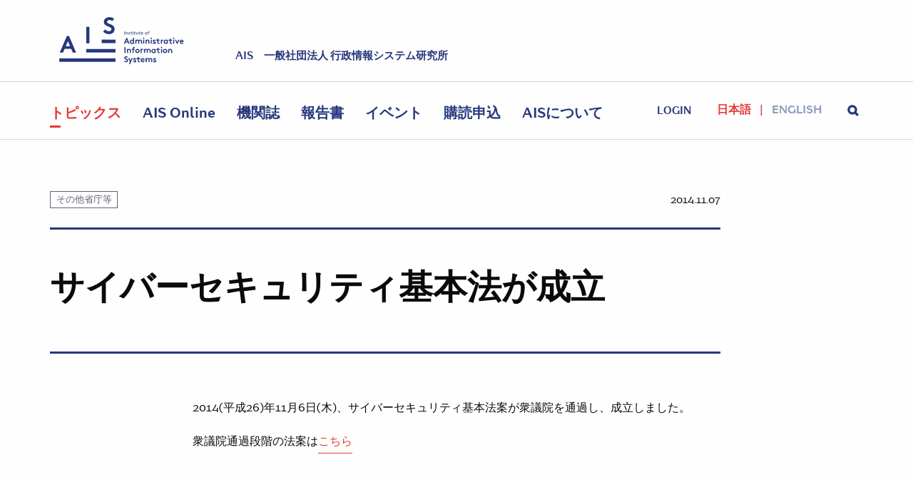

--- FILE ---
content_type: text/html; charset=UTF-8
request_url: https://www.iais.or.jp/topics/etcgov/20141107/%E3%82%B5%E3%82%A4%E3%83%90%E3%83%BC%E3%82%BB%E3%82%AD%E3%83%A5%E3%83%AA%E3%83%86%E3%82%A3%E5%9F%BA%E6%9C%AC%E6%B3%95%E3%81%8C%E6%88%90%E7%AB%8B/
body_size: 31719
content:
<!DOCTYPE html>
    <html class='no-js' lang='ja'>
        <head>
            <meta charset="utf-8">
            <meta http-equiv="X-UA-Compatible" content="IE=edge,chrome=1">
            <meta name="viewport" content="width=device-width,initial-scale=1,minimum-scale=1,user-scalable=no">
                        <link rel="stylesheet" href="/styles/main.css?20180215">
            <link rel="apple-touch-icon" sizes="180x180" href="https://www.iais.or.jp/wp-content/themes/ais/assets/favicon/apple-touch-icon.png">
            <link rel="icon" type="image/png" sizes="32x32" href="https://www.iais.or.jp/wp-content/themes/ais/assets/favicon/favicon-32x32.png">
            <link rel="icon" type="image/png" sizes="16x16" href="https://www.iais.or.jp/wp-content/themes/ais/assets/favicon/favicon-16x16.png">
            <link rel="manifest" href="https://www.iais.or.jp/wp-content/themes/ais/assets/favicon/site.webmanifest">
            <link rel="mask-icon" href="https://www.iais.or.jp/wp-content/themes/ais/assets/favicon/safari-pinned-tab.svg" color="#5bbad5">
            <link rel="shortcut icon" href="https://www.iais.or.jp/wp-content/themes/ais/assets/favicon/favicon.ico">
            <meta name="msapplication-TileColor" content="#da532c">
            <meta name="msapplication-config" content="https://www.iais.or.jp/wp-content/themes/ais/assets/favicon/browserconfig.xml">
            <meta name="theme-color" content="#ffffff">
            <script>(function(html){html.className = html.className.replace(/\bno-js\b/,'js')})(document.documentElement);</script>
<title>サイバーセキュリティ基本法が成立 | AIS | 一般社団法人 行政情報システム研究所</title>
	<style>img:is([sizes="auto" i], [sizes^="auto," i]) { contain-intrinsic-size: 3000px 1500px }</style>
	
		<!-- All in One SEO 4.9.0 - aioseo.com -->
	<meta name="description" content="2014(平成26)年11月6日(木)、サイバーセキュリティ基本法案が衆議院を通過し、成立しました。 衆議院通" />
	<meta name="robots" content="max-image-preview:large" />
	<meta name="author" content="隆朗平野"/>
	<link rel="canonical" href="https://www.iais.or.jp/topics/etcgov/20141107/%e3%82%b5%e3%82%a4%e3%83%90%e3%83%bc%e3%82%bb%e3%82%ad%e3%83%a5%e3%83%aa%e3%83%86%e3%82%a3%e5%9f%ba%e6%9c%ac%e6%b3%95%e3%81%8c%e6%88%90%e7%ab%8b/" />
	<meta name="generator" content="All in One SEO (AIOSEO) 4.9.0" />
		<meta property="og:locale" content="ja_JP" />
		<meta property="og:site_name" content="AIS | 一般社団法人 行政情報システム研究所" />
		<meta property="og:type" content="article" />
		<meta property="og:title" content="サイバーセキュリティ基本法が成立 | AIS | 一般社団法人 行政情報システム研究所" />
		<meta property="og:description" content="2014(平成26)年11月6日(木)、サイバーセキュリティ基本法案が衆議院を通過し、成立しました。 衆議院通" />
		<meta property="og:url" content="https://www.iais.or.jp/topics/etcgov/20141107/%e3%82%b5%e3%82%a4%e3%83%90%e3%83%bc%e3%82%bb%e3%82%ad%e3%83%a5%e3%83%aa%e3%83%86%e3%82%a3%e5%9f%ba%e6%9c%ac%e6%b3%95%e3%81%8c%e6%88%90%e7%ab%8b/" />
		<meta property="og:image" content="https://www.iais.or.jp/wp-content/uploads/2017/09/front-hero.jpg" />
		<meta property="og:image:secure_url" content="https://www.iais.or.jp/wp-content/uploads/2017/09/front-hero.jpg" />
		<meta property="og:image:width" content="2464" />
		<meta property="og:image:height" content="1634" />
		<meta property="article:published_time" content="2014-11-07T07:50:13+00:00" />
		<meta property="article:modified_time" content="2014-11-07T07:50:13+00:00" />
		<meta name="twitter:card" content="summary_large_image" />
		<meta name="twitter:title" content="サイバーセキュリティ基本法が成立 | AIS | 一般社団法人 行政情報システム研究所" />
		<meta name="twitter:description" content="2014(平成26)年11月6日(木)、サイバーセキュリティ基本法案が衆議院を通過し、成立しました。 衆議院通" />
		<meta name="twitter:image" content="https://www.iais.or.jp/wp-content/uploads/2017/09/front-hero.jpg" />
		<!-- All in One SEO -->

<script type="text/javascript">
	window._wp_rp_static_base_url = 'https://wprp.zemanta.com/static/';
	window._wp_rp_wp_ajax_url = "https://www.iais.or.jp/wp-admin/admin-ajax.php";
	window._wp_rp_plugin_version = '3.6.4';
	window._wp_rp_post_id = '7537';
	window._wp_rp_num_rel_posts = '6';
	window._wp_rp_thumbnails = false;
	window._wp_rp_post_title = '%E3%82%B5%E3%82%A4%E3%83%90%E3%83%BC%E3%82%BB%E3%82%AD%E3%83%A5%E3%83%AA%E3%83%86%E3%82%A3%E5%9F%BA%E6%9C%AC%E6%B3%95%E3%81%8C%E6%88%90%E7%AB%8B';
	window._wp_rp_post_tags = ['%E3%82%BB%E3%82%AD%E3%83%A5%E3%83%AA%E3%83%86%E3%82%A3', 'nisc', '%E3%81%9D%E3%81%AE%E4%BB%96%E7%9C%81%E5%BA%81%E7%AD%89'];
	window._wp_rp_promoted_content = true;
</script>
	<style>img#wpstats{display:none}</style>
		<link rel="pingback" href="https://www.iais.or.jp/xmlrpc.php">

<script type="application/ld+json">
{
    "@context" : "http://schema.org",
    "@type" : "LocalBusiness",
    "name" : "AIS 一般社団法人 行政情報システム研究所",
    "url": "https://www.iais.or.jp/",
    "description": "AISは行政情報化を推進する専門機関として、我が国の電子政府の実現に向けた諸方策の具体化及び行政情報システムの整備・構築に的確に貢献するために、行政機関と企業社会一般との接点に位置する一般社団法人として情報システムに係る調査研究、普及啓発、役務の提供等の事業を実施しています。",
    "telephone" : "03-3500-1121",
    "email" : "adp@iais.or.jp",
    "address" : {
        "@type" : "PostalAddress",
        "postalCode" : "100-0012",
        "addressRegion": "東京都",
        "addressLocality": "千代田区",
        "streetAddress": "日比谷公園1-3　市政会館1階"
    },
    "geo": {
        "@type": "GeoCoordinates",
        "latitude": 35.671667,
        "longitude": 139.755486
    },
    "image": {
        "@type": "ImageObject",
        "url": "https://www.iais.or.jp/wp-content/themes/ais/assets/images/ais_logo.jpg"
    }
}
</script>
<script async src="https://platform.twitter.com/widgets.js" charset="utf-8"></script>
        </head>

        <body id="top" class="wp-singular post-template-default single single-post postid-7537 single-format-standard wp-theme-ais group-blog has-header-image has-sidebar colors-light">
             <section class="site--header">
    <div class="row">
      <div class="small-6 shrink column">
        <div class="comp__logo"><a href="/" data-wpel-link="internal">
            <div class="icon icon--logo">
              <svg viewbox="0 0 200 76">
                <g fill-rule="evenodd">
                  <g>
                    <g>
                      <g>
                        <path d="M0.7,57.2l11.4-26.6h3.6l11.4,26.6h-5.4l-2.5-5.9H8.6L6,57.2H0.7z M10.5,46.8h6.8l-3.4-7.9L10.5,46.8z"></path>
                        <path d="M43.5,15.7h5.1v26.6h-5.1V15.7z"></path>
                        <path d="M74,19.9c1.5,1.7,3.8,2.9,6.3,2.9c2.3,0,3.9-1.4,3.9-3.3c0-3.4-4.9-3.8-8.5-5.9c-2.1-1.2-3.8-3-3.8-6                c0-4.7,4.4-7.5,8.8-7.5c2.7,0,5.2,0.6,7.7,2.5l-2.7,3.8c-1.1-1-2.8-1.7-4.6-1.7c-1.9,0-4.1,0.8-4.1,2.9c0,4.3,12.3,3,12.3,11.9                c0,4.7-4.2,8-9,8c-3.6,0-6.9-1.5-9.6-4L74,19.9z"></path>
                      </g>
                    </g>
                    <rect y="66.6" width="90.7" height="5.6"></rect>
                    <rect x="43.5" y="51.5" width="47.2" height="5.6"></rect>
                    <rect x="68.4" y="36.4" width="22.3" height="5.6"></rect>
                  </g>
                  <g>
                    <g>
                      <path d="M104.5,28.1l1-5.5h0.8l-1,5.5H104.5z"></path>
                      <path d="M110.6,25.9c0,0.2,0,0.4-0.1,0.6l-0.3,1.5h-0.8l0.3-1.5c0-0.2,0.1-0.5,0.1-0.6c0-0.5-0.4-0.8-0.9-0.8              c-0.4,0-0.8,0.2-1.1,0.6l-0.4,2.4h-0.8l0.6-3.6h0.7l-0.1,0.3c0.3-0.2,0.7-0.4,1.1-0.4c0.4,0,0.8,0.2,1.1,0.5              C110.4,25.2,110.6,25.5,110.6,25.9z"></path>
                      <path d="M111.6,27.1c0.3,0.2,0.6,0.4,1,0.4c0.4,0,0.6-0.2,0.6-0.5c0-0.2-0.3-0.4-0.6-0.5c-0.5-0.2-1-0.4-1-1              c0-0.7,0.7-1.2,1.4-1.2c0.6,0,0.9,0.2,1.2,0.4l-0.4,0.5c-0.2-0.2-0.5-0.3-0.8-0.3c-0.3,0-0.7,0.1-0.7,0.5c0,0.2,0.3,0.3,0.6,0.5              c0.4,0.2,0.9,0.5,0.9,1.1c0,0.7-0.6,1.2-1.4,1.2c-0.5,0-1-0.2-1.4-0.5L111.6,27.1z"></path>
                      <path d="M117.3,28.1c-0.2,0.1-0.4,0.1-0.5,0.1c-0.6,0-1.3-0.4-1.3-1.2c0-0.1,0-0.4,0.1-0.5l0.2-1.4h-1l0.1-0.7h1              l0.2-1h0.8l-0.2,1h1.2l-0.1,0.7h-1.2l-0.3,1.5c0,0.2-0.1,0.4-0.1,0.4c0,0.3,0.2,0.5,0.6,0.5c0.1,0,0.3,0,0.4-0.1L117.3,28.1z"></path>
                      <path d="M119.6,24.5l-0.6,3.6h-0.8l0.6-3.6H119.6z M119.4,22.6c0.3,0,0.5,0.2,0.5,0.5c0,0.3-0.2,0.5-0.5,0.5              c-0.3,0-0.5-0.2-0.5-0.5C118.9,22.9,119.1,22.6,119.4,22.6z"></path>
                      <path d="M122.7,28.1c-0.2,0.1-0.4,0.1-0.5,0.1c-0.6,0-1.3-0.4-1.3-1.2c0-0.1,0-0.4,0.1-0.5l0.2-1.4h-1l0.1-0.7h1              l0.2-1h0.8l-0.2,1h1.2l-0.1,0.7H122l-0.3,1.5c0,0.2-0.1,0.4-0.1,0.4c0,0.3,0.2,0.5,0.6,0.5c0.1,0,0.3,0,0.4-0.1L122.7,28.1z"></path>
                      <path d="M123.8,26.6c0-0.2,0-0.4,0.1-0.6l0.3-1.5h0.8l-0.3,1.5c0,0.2-0.1,0.5-0.1,0.6c0,0.5,0.4,0.8,0.8,0.8              c0.4,0,0.8-0.2,1.1-0.6l0.4-2.4h0.8l-0.6,3.6h-0.7l0.1-0.3c-0.3,0.2-0.7,0.4-1.1,0.4c-0.4,0-0.8-0.2-1.1-0.5              C124,27.4,123.8,27,123.8,26.6z"></path>
                      <path d="M130.9,28.1c-0.2,0.1-0.4,0.1-0.5,0.1c-0.6,0-1.3-0.4-1.3-1.2c0-0.1,0-0.4,0.1-0.5l0.2-1.4h-1l0.1-0.7h1              l0.2-1h0.8l-0.2,1h1.2l-0.1,0.7h-1.2l-0.3,1.5c0,0.2-0.1,0.4-0.1,0.4c0,0.3,0.2,0.5,0.6,0.5c0.1,0,0.3,0,0.4-0.1L130.9,28.1z"></path>
                      <path d="M135.3,26.1c0,0.1,0,0.3,0,0.3h-2.8c0,0.6,0.4,1.1,1.1,1.1c0.4,0,0.7-0.1,1-0.4l0.5,0.5              c-0.4,0.3-0.7,0.6-1.4,0.6c-0.4,0-0.8-0.1-1.2-0.4c-0.4-0.3-0.7-0.8-0.7-1.4c0-1.1,0.8-2,1.9-2C134.7,24.4,135.3,25.1,135.3,26.1              z M132.6,25.8h1.9c-0.1-0.5-0.4-0.8-0.9-0.8C133.1,25,132.7,25.3,132.6,25.8z"></path>
                      <path d="M140,28.2c-1.1,0-1.8-0.8-1.8-1.8c0-1.1,0.9-2,2-2c1.1,0,1.8,0.8,1.8,1.8C142,27.3,141.1,28.2,140,28.2z              M140.2,25.1c-0.7,0-1.3,0.6-1.3,1.3c0,0.6,0.5,1.1,1.1,1.1c0.7,0,1.3-0.6,1.3-1.3C141.3,25.6,140.8,25.1,140.2,25.1z"></path>
                      <path d="M145.7,23.2c-0.1,0-0.2-0.1-0.4-0.1c-0.5,0-0.8,0.3-0.9,0.8l-0.1,0.5h1.3l-0.1,0.7h-1.3l-0.5,3H143l0.5-3h-1              l0.1-0.7h1l0.1-0.6c0.2-0.9,0.7-1.4,1.6-1.4c0.2,0,0.4,0,0.6,0.1L145.7,23.2z"></path>
                      <path d="M104.2,43l4-9.4h1.3l4,9.4h-1.9l-0.9-2.1h-3.8L106,43H104.2z M107.6,39.3h2.4l-1.2-2.8L107.6,39.3z"></path>
                      <path d="M119,43v-0.5c-0.5,0.5-1.2,0.7-1.8,0.7c-1,0-1.9-0.4-2.5-1.1c-0.5-0.6-0.8-1.4-0.8-2.3              c0-1.9,1.4-3.4,3.2-3.4c0.7,0,1.3,0.2,1.8,0.6v-3.5h1.7V43H119z M118.9,38.8c-0.4-0.5-0.9-0.8-1.6-0.8c-1,0-1.7,0.8-1.7,1.8              c0,1,0.7,1.8,1.7,1.8c0.7,0,1.2-0.3,1.6-0.8V38.8z"></path>
                      <path d="M122.6,43v-6.5h1.7V37c0.5-0.5,1.1-0.7,1.8-0.7c0.9,0,1.7,0.4,2.2,1c0.5-0.5,1.3-1,2.3-1              c0.9,0,1.8,0.4,2.3,1c0.4,0.5,0.7,1.2,0.7,2.1V43h-1.7v-3.5c0-0.6-0.1-0.9-0.3-1.1c-0.3-0.3-0.6-0.4-1-0.4              c-0.8,0-1.3,0.5-1.6,0.9c0,0.2,0.1,0.5,0.1,0.7V43h-1.7v-3.5c0-0.6-0.1-0.9-0.3-1.1c-0.3-0.3-0.6-0.4-1-0.4              c-0.7,0-1.3,0.5-1.5,0.8V43H122.6z"></path>
                      <path d="M136.2,33.1c0.6,0,1.1,0.5,1.1,1.1c0,0.6-0.5,1.1-1.1,1.1c-0.6,0-1.1-0.5-1.1-1.1              C135.1,33.6,135.6,33.1,136.2,33.1z M137.1,43h-1.7v-6.5h1.7V43z"></path>
                      <path d="M139.1,43v-6.5h1.7V37c0.5-0.4,1.1-0.7,1.8-0.7c0.9,0,1.7,0.4,2.3,1c0.4,0.5,0.7,1.2,0.7,2.3V43h-1.7v-3.4              c0-0.6-0.1-1-0.4-1.2c-0.2-0.2-0.6-0.4-1-0.4c-0.7,0-1.3,0.5-1.6,0.8V43H139.1z"></path>
                      <path d="M148.3,33.1c0.6,0,1.1,0.5,1.1,1.1c0,0.6-0.5,1.1-1.1,1.1c-0.6,0-1.1-0.5-1.1-1.1              C147.2,33.6,147.7,33.1,148.3,33.1z M149.2,43h-1.7v-6.5h1.7V43z"></path>
                      <path d="M151.4,41c0.4,0.4,1.1,0.6,1.8,0.6c0.5,0,0.8-0.2,0.8-0.5c0-1-3.1-0.6-3.1-2.7c0-1.2,1.2-2,2.5-2              c0.8,0,1.8,0.3,2.2,0.7l-0.8,1.3c-0.3-0.2-0.8-0.4-1.2-0.4c-0.5,0-0.9,0.2-0.9,0.5c0,0.8,3.1,0.5,3.1,2.8c0,1.2-1.2,2-2.6,2              c-0.9,0-1.8-0.3-2.6-0.9L151.4,41z"></path>
                      <path d="M162,43c-0.2,0.1-0.8,0.1-1.1,0.1c-1,0-1.8-0.3-2.3-0.9c-0.3-0.4-0.5-1-0.5-1.9V38h-1.8v-1.5h1.8v-1.8h1.7              v1.8h2.1V38h-2.1v2.5c0,0.4,0.1,0.6,0.2,0.8c0.2,0.2,0.5,0.3,0.9,0.3c0.3,0,0.6,0,0.7-0.1L162,43z"></path>
                      <path d="M167.7,38c-0.1,0-0.4-0.1-0.6-0.1c-0.8,0-1.4,0.5-1.6,0.9V43h-1.7v-6.5h1.7v0.7c0.4-0.5,1.1-0.8,1.9-0.8              c0.3,0,0.4,0,0.6,0.1L167.7,38z"></path>
                      <path d="M175.2,43h-1.7v-0.5c-0.5,0.5-1.2,0.7-1.8,0.7c-1,0-1.9-0.4-2.5-1.1c-0.5-0.6-0.8-1.4-0.8-2.3              c0-1.9,1.4-3.4,3.2-3.4c0.7,0,1.4,0.2,1.9,0.7v-0.5h1.7V43z M173.5,38.8c-0.4-0.5-0.9-0.8-1.6-0.8c-1,0-1.7,0.8-1.7,1.8              c0,1,0.7,1.8,1.7,1.8c0.7,0,1.2-0.3,1.6-0.8V38.8z"></path>
                      <path d="M182.1,43c-0.2,0.1-0.8,0.1-1.1,0.1c-1,0-1.8-0.3-2.3-0.9c-0.3-0.4-0.5-1-0.5-1.9V38h-1.8v-1.5h1.8v-1.8h1.7              v1.8h2.1V38H180v2.5c0,0.4,0.1,0.6,0.2,0.8c0.2,0.2,0.5,0.3,0.9,0.3c0.3,0,0.6,0,0.7-0.1L182.1,43z"></path>
                      <path d="M184.7,33.1c0.6,0,1.1,0.5,1.1,1.1c0,0.6-0.5,1.1-1.1,1.1c-0.6,0-1.1-0.5-1.1-1.1              C183.6,33.6,184.1,33.1,184.7,33.1z M185.6,43h-1.7v-6.5h1.7V43z"></path>
                      <path d="M190.3,40.5l1.8-4h1.8l-3,6.5h-1.2l-3-6.5h1.8L190.3,40.5z"></path>
                      <path d="M200.4,42c-0.6,0.8-1.7,1.2-2.7,1.2c-1.9,0-3.4-1.3-3.4-3.4c0-1.8,1.2-3.4,3.2-3.4c1.8,0,3.1,1.5,3.1,3.3              c0,0.2,0,0.3,0,0.5H196c0.1,0.9,0.8,1.5,1.8,1.5c0.7,0,1.3-0.4,1.6-0.8L200.4,42z M198.8,38.9c-0.1-0.6-0.6-1.1-1.3-1.1              c-0.7,0-1.3,0.5-1.4,1.1H198.8z"></path>
                      <path d="M105.2,48.5h1.8v9.4h-1.8V48.5z"></path>
                      <path d="M109.1,57.9v-6.5h1.7v0.5c0.5-0.4,1.1-0.7,1.8-0.7c0.9,0,1.7,0.4,2.3,1c0.4,0.5,0.7,1.2,0.7,2.3v3.3h-1.7              v-3.4c0-0.6-0.1-1-0.4-1.2c-0.2-0.2-0.6-0.4-1-0.4c-0.7,0-1.3,0.5-1.6,0.8v4.2H109.1z"></path>
                      <path d="M121.7,49.9c-0.1,0-0.4-0.1-0.5-0.1c-0.4,0-0.8,0.1-1,0.4c-0.1,0.2-0.2,0.4-0.2,1v0.2h2v1.5h-2v5h-1.7v-5              h-1.7v-1.5h1.7v-0.3c0-1,0.2-1.7,0.7-2.1c0.5-0.4,1.1-0.8,2-0.8c0.3,0,0.7,0,1,0.1L121.7,49.9z"></path>
                      <path d="M126.1,51.3c2,0,3.5,1.5,3.5,3.4c0,1.9-1.5,3.4-3.5,3.4c-2,0-3.5-1.5-3.5-3.4              C122.6,52.8,124.1,51.3,126.1,51.3z M126.1,56.4c1,0,1.7-0.8,1.7-1.8c0-1-0.7-1.8-1.7-1.8c-1,0-1.7,0.8-1.7,1.8              C124.4,55.6,125.1,56.4,126.1,56.4z"></path>
                      <path d="M135,52.9c-0.1,0-0.4-0.1-0.6-0.1c-0.8,0-1.4,0.5-1.6,0.9v4.1H131v-6.5h1.7V52c0.4-0.5,1.1-0.8,1.9-0.8              c0.3,0,0.4,0,0.6,0.1L135,52.9z"></path>
                      <path d="M136.5,57.9v-6.5h1.7v0.5c0.5-0.5,1.1-0.7,1.8-0.7c0.9,0,1.7,0.4,2.2,1c0.5-0.5,1.3-1,2.3-1              c0.9,0,1.8,0.4,2.3,1c0.4,0.5,0.7,1.2,0.7,2.1v3.4h-1.7v-3.5c0-0.6-0.1-0.9-0.3-1.1c-0.3-0.3-0.6-0.4-1-0.4              c-0.8,0-1.3,0.5-1.6,0.9c0,0.2,0.1,0.5,0.1,0.7v3.4h-1.7v-3.5c0-0.6-0.1-0.9-0.3-1.1c-0.3-0.3-0.6-0.4-1-0.4              c-0.7,0-1.3,0.5-1.5,0.8v4.2H136.5z"></path>
                      <path d="M155.5,57.9h-1.7v-0.5c-0.5,0.5-1.2,0.7-1.8,0.7c-1,0-1.9-0.4-2.5-1.1c-0.5-0.6-0.8-1.4-0.8-2.3              c0-1.9,1.4-3.4,3.2-3.4c0.7,0,1.4,0.2,1.9,0.7v-0.5h1.7V57.9z M153.7,53.7c-0.4-0.5-0.9-0.8-1.6-0.8c-1,0-1.7,0.8-1.7,1.8              c0,1,0.7,1.8,1.7,1.8c0.7,0,1.2-0.3,1.6-0.8V53.7z"></path>
                      <path d="M162.4,57.9c-0.2,0.1-0.8,0.1-1.1,0.1c-1,0-1.8-0.3-2.3-0.9c-0.3-0.4-0.5-1-0.5-1.9v-2.3h-1.8v-1.5h1.8v-1.8              h1.7v1.8h2.1v1.5h-2.1v2.5c0,0.4,0.1,0.6,0.2,0.8c0.2,0.2,0.5,0.3,0.9,0.3c0.3,0,0.6,0,0.7-0.1L162.4,57.9z"></path>
                      <path d="M165,48c0.6,0,1.1,0.5,1.1,1.1c0,0.6-0.5,1.1-1.1,1.1c-0.6,0-1.1-0.5-1.1-1.1C163.8,48.5,164.4,48,165,48z              M165.9,57.9h-1.7v-6.5h1.7V57.9z"></path>
                      <path d="M170.8,51.3c2,0,3.5,1.5,3.5,3.4c0,1.9-1.5,3.4-3.5,3.4s-3.5-1.5-3.5-3.4C167.3,52.8,168.8,51.3,170.8,51.3z              M170.8,56.4c1,0,1.7-0.8,1.7-1.8c0-1-0.7-1.8-1.7-1.8c-1,0-1.7,0.8-1.7,1.8C169.1,55.6,169.8,56.4,170.8,56.4z"></path>
                      <path d="M175.7,57.9v-6.5h1.7v0.5c0.5-0.4,1.1-0.7,1.8-0.7c0.9,0,1.7,0.4,2.3,1c0.4,0.5,0.7,1.2,0.7,2.3v3.3h-1.7              v-3.4c0-0.6-0.1-1-0.4-1.2c-0.2-0.2-0.6-0.4-1-0.4c-0.7,0-1.3,0.5-1.6,0.8v4.2H175.7z"></path>
                      <path d="M105.5,70.3c0.5,0.6,1.4,1,2.2,1c0.8,0,1.4-0.5,1.4-1.2c0-1.2-1.7-1.4-3-2.1c-0.7-0.4-1.3-1.1-1.3-2.1              c0-1.7,1.5-2.6,3.1-2.6c1,0,1.8,0.2,2.7,0.9l-0.9,1.3c-0.4-0.3-1-0.6-1.6-0.6c-0.7,0-1.4,0.3-1.4,1c0,1.5,4.3,1,4.3,4.2              c0,1.7-1.5,2.8-3.2,2.8c-1.3,0-2.4-0.5-3.4-1.4L105.5,70.3z"></path>
                      <path d="M112.3,76l1.8-3.9l-2.9-5.8h1.9l1.9,3.9l1.8-3.9h1.8l-4.5,9.7H112.3z"></path>
                      <path d="M119.9,70.8c0.4,0.4,1.1,0.6,1.8,0.6c0.5,0,0.8-0.2,0.8-0.5c0-1-3.1-0.6-3.1-2.7c0-1.2,1.2-2,2.5-2              c0.8,0,1.8,0.3,2.2,0.7l-0.8,1.3c-0.3-0.2-0.8-0.4-1.2-0.4c-0.5,0-0.9,0.2-0.9,0.5c0,0.8,3.1,0.5,3.1,2.8c0,1.2-1.2,2-2.6,2              c-0.9,0-1.8-0.3-2.6-0.9L119.9,70.8z"></path>
                      <path d="M130.5,72.8c-0.2,0.1-0.8,0.1-1.1,0.1c-1,0-1.8-0.3-2.3-0.9c-0.3-0.4-0.5-1-0.5-1.9v-2.3h-1.8v-1.5h1.8v-1.8              h1.7v1.8h2.1v1.5h-2.1v2.5c0,0.4,0.1,0.6,0.2,0.8c0.2,0.2,0.5,0.3,0.9,0.3c0.3,0,0.6,0,0.7-0.1L130.5,72.8z"></path>
                      <path d="M137.5,71.8c-0.6,0.8-1.7,1.2-2.7,1.2c-1.9,0-3.4-1.3-3.4-3.4c0-1.8,1.2-3.4,3.2-3.4c1.8,0,3.1,1.5,3.1,3.3              c0,0.2,0,0.3,0,0.5h-4.5c0.1,0.9,0.8,1.5,1.8,1.5c0.7,0,1.3-0.4,1.6-0.8L137.5,71.8z M135.9,68.7c-0.1-0.6-0.6-1.1-1.3-1.1              c-0.7,0-1.3,0.5-1.4,1.1H135.9z"></path>
                      <path d="M139.2,72.8v-6.5h1.7v0.5c0.5-0.5,1.1-0.7,1.8-0.7c0.9,0,1.7,0.4,2.2,1c0.5-0.5,1.3-1,2.3-1              c0.9,0,1.8,0.4,2.3,1c0.4,0.5,0.7,1.2,0.7,2.1v3.4h-1.7v-3.5c0-0.6-0.1-0.9-0.3-1.1c-0.3-0.3-0.6-0.4-1-0.4              c-0.8,0-1.3,0.5-1.6,0.9c0,0.2,0.1,0.5,0.1,0.7v3.4h-1.7v-3.5c0-0.6-0.1-0.9-0.3-1.1c-0.3-0.3-0.6-0.4-1-0.4              c-0.7,0-1.3,0.5-1.5,0.8v4.2H139.2z"></path>
                      <path d="M152.1,70.8c0.4,0.4,1.1,0.6,1.8,0.6c0.5,0,0.8-0.2,0.8-0.5c0-1-3.1-0.6-3.1-2.7c0-1.2,1.2-2,2.5-2              c0.8,0,1.8,0.3,2.2,0.7l-0.8,1.3c-0.3-0.2-0.8-0.4-1.2-0.4c-0.5,0-0.9,0.2-0.9,0.5c0,0.8,3.1,0.5,3.1,2.8c0,1.2-1.2,2-2.6,2              c-0.9,0-1.8-0.3-2.6-0.9L152.1,70.8z"></path>
                    </g>
                  </g>
                </g>
              </svg>
            </div></a></div>
      </div>
      <div class="small-6 expand column align-self-bottom">
        <div class="comp__tagline">
                    <p>AIS　一般社団法人 行政情報システム研究所</p>
                  </div>
      </div>
    </div>
    <div class="comp__toggle-menu">
      <div class="icon icon--toggle-menu">
        <svg>
          <use xlink:href="/images/svg-sprite.svg#icon--toggle-menu"></use>
        </svg>
      </div>
      <div class="icon icon--close">
        <svg>
          <use xlink:href="/images/svg-sprite.svg#icon--close"></use>
        </svg>
      </div>
    </div>
    <div class="comp__navigation">
      <div class="row collapse align-middle">
        <div class="comp__logo--mini column shrink" style="display: none;"><a href="/" data-wpel-link="internal">
            <div class="icon--logo--mini">
              <svg viewbox="0 0 80 60">
                <g fill-rule="evenodd">
                  <path d="M0,49.0105263 L11.4526316,22.4 L15.0736842,22.4 L26.5263158,49.0105263 L21.0526316,49.0105263 L18.5263158,43.1157895 L7.91578947,43.1157895 L5.38947368,49.0105263 L0,49.0105263 Z M9.85263158,38.4842105 L16.5894737,38.4842105 L13.2210526,30.5684211 L9.85263158,38.4842105 Z" fill-rule="nonzero"></path>
                  <rect fill-rule="nonzero" x="38.9894737" y="11.5368421" width="5.13684211" height="26.6105263"></rect>
                  <path d="M64.4210526,19.8736842 C65.9368421,21.5578947 68.2947368,22.8210526 70.7368421,22.8210526 C73.0105263,22.8210526 74.6105263,21.3894737 74.6105263,19.4526316 C74.6105263,16 69.6421053,15.5789474 66.1052632,13.4736842 C64,12.2947368 62.3157895,10.5263158 62.3157895,7.49473684 C62.3157895,2.77894737 66.6947368,0 71.0736842,0 C73.7684211,0 76.2947368,0.673684211 78.8210526,2.52631579 L76.1263158,6.31578947 C75.0315789,5.30526316 73.2631579,4.54736842 71.4947368,4.54736842 C69.5578947,4.54736842 67.3684211,5.38947368 67.3684211,7.41052632 C67.3684211,11.7052632 79.6631579,10.3578947 79.6631579,19.3684211 C79.6631579,24.0842105 75.4526316,27.3684211 70.6526316,27.3684211 C67.1157895,27.3684211 63.7473684,25.8526316 61.0526316,23.4105263 L64.4210526,19.8736842 Z" fill-rule="nonzero"></path>
                  <rect fill-rule="nonzero" x="38.9052632" y="44.5473684" width="40.8421053" height="4.46315789"></rect>
                  <rect fill-rule="nonzero" x="60.7157895" y="33.7684211" width="19.0315789" height="4.46315789"></rect>
                  <rect fill-rule="nonzero" x="0" y="55.3263158" width="79.7473684" height="4.46315789"></rect>
                </g>
              </svg>
            </div></a></div>
        <nav class="navigation column">
          <ul id="navLs" class="navigation__list">
            <li class="list-item"><a href="/topics/" data-wpel-link="internal">トピックス</a></li>
            <li class="list-item"><a href="/ais_online/" data-wpel-link="internal">AIS Online</a></li>
            <li class="list-item"><a href="/articles/" data-wpel-link="internal">機関誌</a></li>
            <li class="list-item"><a href="/reports/" data-wpel-link="internal">報告書</a></li>
            <li class="list-item"><a href="/seminars/" data-wpel-link="internal">イベント</a></li>
            <li class="list-item">
              <a href="/aboutus/membership/#subscription" data-wpel-link="internal">購読申込</a>
            </li>
            <li class="list-item"><a href="/aboutus/" data-wpel-link="internal">AISについて</a></li>
          </ul>
        </nav>
        <div class="comp__login">
        <div id="ToggleLogin" class="toggle--login">
<a href="/login/?url=%2Ftopics%2Fetcgov%2F20141107%2F%25E3%2582%25B5%25E3%2582%25A4%25E3%2583%2590%25E3%2583%25BC%25E3%2582%25BB%25E3%2582%25AD%25E3%2583%25A5%25E3%2583%25AA%25E3%2583%2586%25E3%2582%25A3%25E5%259F%25BA%25E6%259C%25AC%25E6%25B3%2595%25E3%2581%258C%25E6%2588%2590%25E7%25AB%258B%2F" data-wpel-link="internal">login</a></div>
        </div>
        <div id="LangLs" class="comp__language-selector column shrink">
          <ul class="language__list">
            <li class="list-item active">日本語</li>
            <li class="list-item"><a href="/en/" data-wpel-link="internal">English</a></li>
          </ul>
        </div>
        <div id="ToggleSearch" class="comp__search column shrink">
          <div class="toggle--search">
            <div class="icon icon--search">
              <svg>
                <use xlink:href="/images/svg-sprite.svg#icon--search"></use>
              </svg>
            </div>
            <div class="icon icon--close">
              <svg>
                <use xlink:href="/images/svg-sprite.svg#icon--close"></use>
              </svg>
            </div>
          </div>
        </div>
        <div class="comp__search-form">
          <form class="input-group"  action="/" method="get" name="sf">
            <div class="row collapse align-center align-middle">
              <div class="column shrink">
                    <div class="comp__filter undefined">
                      <select id="searchFilter" class="select--topic prefix" name="category_name">
                        <option value="">All Category</option>
                        <option value="topics">Topics</option>
                        <option value="articles">Articles</option>
                        <option value="reports">Reports</option>
                        <option value="seminars">Seminars</option>
                      </select>
                    </div>
              </div>
              <div class="column medium-expand">
                <input type="text" class="input--search" value="" name="s">
              </div>
              <div class="column shrink"><a href="#" class="button large postfix button--solid" onclick="javascript:document.sf.submit();">検索</a></div>
            </div>
          </form>
        </div>
      </div>
    </div>
  </section>            <section class="site--main">			<div class="container container--top-border container--no-bottom-padding container--hero">
			<div class="row align-left">
				<div class="small-12 medium-10 column">
					<div class="comp__page-title comp__page-title--article">
						<div class="meta-group">
							<div class="tag-col">
								<p class="label tag ">その他省庁等</p>															</div>
							<p class="meta date">2014.11.07</p>
						</div>
						<div class="title-group">
							<h1>サイバーセキュリティ基本法が成立</h1>
													</div>
					</div>
					<!-- <div class="sns-btn-wrap">
						

    <div class="fb-like flR" data-href="https://www.iais.or.jp/topics/etcgov/20141107/%e3%82%b5%e3%82%a4%e3%83%90%e3%83%bc%e3%82%bb%e3%82%ad%e3%83%a5%e3%83%aa%e3%83%86%e3%82%a3%e5%9f%ba%e6%9c%ac%e6%b3%95%e3%81%8c%e6%88%90%e7%ab%8b/" 
        data-layout="button_count" data-action="like" data-size="large" 
        data-show-faces="false" data-share="true"></div>

						    <a href="https://twitter.com/share?ref_src=twsrc%5Etfw" class="twitter-share-button" data-show-count="false" data-size="large" data-wpel-link="external" target="_blank" rel="external noopener noreferrer">Tweet</a>
					</div> -->
				</div>
			</div>
		</div>
		<div class="container container--no-padding">
			<div class="row">
				<div class="small-12 medium-10 large-8 medium-offset-1 medium-offset-2 column">
					<article class="comp__article">
						<p>2014(平成26)年11月6日(木)、サイバーセキュリティ基本法案が衆議院を通過し、成立しました。</p>
<p>衆議院通過段階の法案は<a href="http://www.shugiin.go.jp/internet/itdb_gian.nsf/html/gian/honbun/houan/g18601035.htm" target="_blank" data-wpel-link="external" rel="external noopener noreferrer">こちら</a></p>
						<!--========PDFダウンロードエリア pdfアップロードがなければこの枠ごと全て非表示==========-->
						<div class="download--content">
							
							<form name="downf" method="POST" action="https://www.iais.or.jp/wp-content/themes/ais/sidebar.php">
								<input type="hidden" name="fname" value="">
								<input type="hidden" name="pos" value="/">
							</form>
													</div>
						<!--========// PDFダウンロードエリア==========-->
					</article>
				</div>
			</div>
						<div class="pagenations">
								<section>
								</section>
				<p>1/1ページ</p>
				<section class="postnavigation">
					<div class = "previous">
					« <a href="https://www.iais.or.jp/topics/naikakukanbou/20141106/%e3%80%8c%e8%b5%b7%e6%a5%ad%e5%ae%b6%e7%b2%be%e7%a5%9e%e3%82%92%e5%89%b5%e7%99%ba%e3%81%99%e3%82%8bit%e9%96%a2%e9%80%a3%e6%96%bd%e7%ad%96%e3%83%91%e3%83%83%e3%82%b1%e3%83%bc%e3%82%b8%e3%80%8d%e7%ac%ac/" rel="prev" data-wpel-link="internal">前の記事へ</a>					</div>
					<div class="next">
						<a href="https://www.iais.or.jp/topics/soumu/20141107/%e8%a1%8c%e6%94%bf%e6%a9%9f%e9%96%a2%e7%ad%89%e3%81%8c%e4%bf%9d%e6%9c%89%e3%81%99%e3%82%8b%e3%83%91%e3%83%bc%e3%82%bd%e3%83%8a%e3%83%ab%e3%83%87%e3%83%bc%e3%82%bf%e3%81%ae%e5%88%a9%e6%b4%bb%e7%94%a8/" rel="next" data-wpel-link="internal">次の記事へ</a> »					</div>
				</section>
			</div>
		</div>
		<!--========画像スライダーエリア なければこの枠ごと全て非表示==========-->
				<!--======== //画像スライダーエリア ==========-->
		<!--======== プロフィールエリア プロフィール情報の登録がなければこの枠ごと全て非表示==========-->
				<!--======== //プロフィールエリア ==========-->
		<!--======== 関連エリア ==========-->
		<div class="container container--top-border">
			<div class="row">
				<div class="small-12 column">
					<div class="comp__section--related_list">
						<div class="comp__section__title">
							<h2>関連オススメページ</h2>
						</div>
						<div class="comp__section__content">
							<div class="row">
								

								<div class="small-12 medium-4 large-4 column"><div class="comp__thumbnail--news"><a href="https://www.iais.or.jp/articles/articlesa/20191210/201912_01/" data-wpel-link="internal"><div class="comp__content"><p class="tag label">機関誌記事(記事単位)</p><h3 class="title title--news">2019年12月号特集　サイバーセキュリティ策定後の政府の取組について</h3><p class="meta date">2019.12.10</p></div>  </a> </div></div><div class="small-12 medium-4 large-4 column"><div class="comp__thumbnail--news"><a href="https://www.iais.or.jp/topics/naikakukanbou/20190124/20190124/" data-wpel-link="internal"><div class="comp__content"><p class="tag label">内閣官房</p><h3 class="title title--news">サイバーセキュリティ戦略本部(第21回)を開催</h3><p class="meta date">2019.01.24</p></div>  </a> </div></div><div class="small-12 medium-4 large-4 column"><div class="comp__thumbnail--news"><a href="https://www.iais.or.jp/articles/articlesm/20181210/201812/" data-wpel-link="internal"><div class="comp__content"><p class="tag label">機関誌記事(冊子単位)</p><h3 class="title title--news">『行政＆情報システム』2018年12月号(特集：リスクマネジメントとしてのサイバーセキュリティ)</h3><p class="meta date">2018.12.10</p></div>  </a> </div></div><div class="small-12 medium-4 large-4 column"><div class="comp__thumbnail--news"><a href="https://www.iais.or.jp/articles/articlesa/20181210/201812_01/" data-wpel-link="internal"><div class="comp__content"><p class="tag label">機関誌記事(記事単位)</p><h3 class="title title--news">2018年12月号特集　新たなサイバーセキュリティ戦略について</h3><p class="meta date">2018.12.10</p></div>  </a> </div></div><div class="small-12 medium-4 large-4 column"><div class="comp__thumbnail--news"><a href="https://www.iais.or.jp/articles/articlesa/20181210/201812_02/" data-wpel-link="internal"><div class="comp__content"><p class="tag label">機関誌記事(記事単位)</p><h3 class="title title--news">2018年12月号特集　2020年東京大会に向けた政府のサイバーセキュリティの取組について</h3><p class="meta date">2018.12.10</p></div>  </a> </div></div><div class="small-12 medium-4 large-4 column"><div class="comp__thumbnail--news"><a href="https://www.iais.or.jp/topics/naikakukanbou/20180607/20180607_2/" data-wpel-link="internal"><div class="comp__content"><p class="tag label">内閣官房</p><h3 class="title title--news">サイバーセキュリティ戦略本部(第18回)を開催</h3><p class="meta date">2018.06.07</p></div>  </a> </div></div>							</div>
						</div>
					</div>
				</div>
			</div>
		</div>



	
</section>

<!-- <div class="top_btn">
	<a href="#top">
		<p class="triangle"></p>
	</a>
</div> -->

<section class="site--footer">
    <div class="container container--bgcolor02">
      <div class="comp__site--footer">
        <div class="row align-right">
          <div class="small-12 large-5 column">
            <div class="row">
              <div class="comp__site--footer__link_list small-6 column">
                <ul class="navigation__list">
                  <li class="list-item"><a href="/topics/" data-wpel-link="internal">トピックス</a></li>
                  <li class="list-item"><a href="/ais_online/" data-wpel-link="internal">AIS Online</a></li>
                  <li class="list-item"><a href="/articles/" data-wpel-link="internal">機関誌</a></li>
                  <li class="list-item"><a href="/reports/" data-wpel-link="internal">報告書</a></li>
                  <li class="list-item"><a href="/seminars/" data-wpel-link="internal">イベント</a></li>
                  <li class="list-item"><a href="/aboutus/membership/#subscription" data-wpel-link="internal">購読申込</a></li>
                </ul>
              </div>
              <div class="comp__site--footer__social-link_list small-12 column">
                <ul class="social-link__list">
                  <li class="list-item"><a href="https://www.facebook.com/iais.f/" target="_blank" data-wpel-link="external" rel="external noopener noreferrer">
                      <div class="icon icon--facebook">
                        <svg>
                          <use xlink:href="/images/svg-sprite.svg#icon--facebook"></use>
                        </svg>
                      </div></a>
                  </li>
                  <li class="list-item">
                    <div class="icon">
                      <a class="x_icon" href="https://twitter.com/AIS_JP" target="_blank" data-wpel-link="external" rel="external noopener noreferrer">
                        <img class="x_icon_before" src="https://www.iais.or.jp/wp-content/themes/ais/assets/images/Twitter social icons - circle - white.png" alt="twitter_icon">
                        <img class="x_icon_after" src="https://www.iais.or.jp/wp-content/themes/ais/assets/images/Twitter social icons - circle - blue.png" alt="twitter_icon">
                      </a>
                    </div>
                  </li>
                </ul>
              </div>
            </div>
          </div>
          <div class="small-12 medium-6 large-4 column">
            <div class="comp__footer-text">
              <p class="title address footer_text_size">AIS<br>一般社団法人 行政情報システム研究所<br>100-0012<br>東京都千代田区日比谷公園1-3　市政会館1階</p>
              <p class="google-link"><a href="https://goo.gl/maps/weMeVm5F7Sk" target="_blank" data-wpel-link="external" rel="external noopener noreferrer">find us in google map</a></p>
              <p class="tel"><a href="tel:0335001121" data-wpel-link="internal">Tel: 03-3500-1121</a></p>
              <p class="fax">Fax: 03-3500-1122</p>
              <p class="mail mb20">adp<@>iais.or.jp <@>は@に置き換えてください。</p>
              <p class=""><a href="/policy/" data-wpel-link="internal">Privacy policy</a></p>
              <p class=""><a href="/sitemap/" data-wpel-link="internal">Sitemap</a></p>
            </div>
          </div>
          <div class="small-12 medium-6 large-3 column">
            <div class="comp__footer-text">
              <p class="title footer_text_size">調査普及部</p>
              <p class="tel"><a href="tel:0335001121" data-wpel-link="internal">Tel: 03-3500-1121</a></p>
              <p class="fax">Fax: 03-3500-1122</p>
            </div>
            <div class="comp__footer-text">
              <p class="title footer_text_size">システム事業部</p>
              <p class="tel"><a href="tel:0335001125" data-wpel-link="internal">Tel: 03-3500-1125</a></p>
              <p class="fax">Fax: 03-3500-1126</p>
            </div>
          </div>
        </div>
      </div>
    </div>
  </section>
 <script src="/scripts/ga.js"></script>
<script src="/scripts/main.js"></script> 

<script src="/scripts/main--article.js"></script>

<div id="fb-root"></div>
<script>(function(d, s, id) {
  var js, fjs = d.getElementsByTagName(s)[0];
  if (d.getElementById(id)) return;
  js = d.createElement(s); js.id = id;
  js.src = "//connect.facebook.net/ja_JP/sdk.js#xfbml=1&version=v2.10&appId=255539387791973";
  fjs.parentNode.insertBefore(js, fjs);
}(document, 'script', 'facebook-jssdk'));</script>
<script>
$(function () {
    $("a[href*='.pdf']").attr('target', '_blank').addClass('pdf');
});
</script>

<script type="text/javascript">
            if(!window._pt_sp_2){
                window._pt_lt = new Date().getTime();
                window._pt_sp_2 = [];
                _pt_sp_2.push("setAccount,456ddc18");
                var _protocol =(("https:" == document.location.protocol) ? " https://" : " http://");
                (function() {
                    var atag = document.createElement("script");
                    atag.type = "text/javascript";
                    atag.async = true;
                    atag.src = _protocol + "js.ptengine.jp/456ddc18.js";
                    var s = document.getElementsByTagName("script")[0];
                    s.parentNode.insertBefore(atag, s);
                })();
            }
</script>

<script type="speculationrules">
{"prefetch":[{"source":"document","where":{"and":[{"href_matches":"\/*"},{"not":{"href_matches":["\/wp-*.php","\/wp-admin\/*","\/wp-content\/uploads\/*","\/wp-content\/*","\/wp-content\/plugins\/*","\/wp-content\/themes\/ais\/*","\/*\\?(.+)"]}},{"not":{"selector_matches":"a[rel~=\"nofollow\"]"}},{"not":{"selector_matches":".no-prefetch, .no-prefetch a"}}]},"eagerness":"conservative"}]}
</script>
<link rel='stylesheet' id='wp-block-library-css' href='https://www.iais.or.jp/wp-includes/css/dist/block-library/style.min.css?ver=6.8.3' type='text/css' media='all' />
<style id='classic-theme-styles-inline-css' type='text/css'>
/*! This file is auto-generated */
.wp-block-button__link{color:#fff;background-color:#32373c;border-radius:9999px;box-shadow:none;text-decoration:none;padding:calc(.667em + 2px) calc(1.333em + 2px);font-size:1.125em}.wp-block-file__button{background:#32373c;color:#fff;text-decoration:none}
</style>
<link rel='stylesheet' id='aioseo/css/src/vue/standalone/blocks/table-of-contents/global.scss-css' href='https://www.iais.or.jp/wp-content/plugins/all-in-one-seo-pack/dist/Lite/assets/css/table-of-contents/global.e90f6d47.css?ver=4.9.0' type='text/css' media='all' />
<link rel='stylesheet' id='mediaelement-css' href='https://www.iais.or.jp/wp-includes/js/mediaelement/mediaelementplayer-legacy.min.css?ver=4.2.17' type='text/css' media='all' />
<link rel='stylesheet' id='wp-mediaelement-css' href='https://www.iais.or.jp/wp-includes/js/mediaelement/wp-mediaelement.min.css?ver=6.8.3' type='text/css' media='all' />
<style id='jetpack-sharing-buttons-style-inline-css' type='text/css'>
.jetpack-sharing-buttons__services-list{display:flex;flex-direction:row;flex-wrap:wrap;gap:0;list-style-type:none;margin:5px;padding:0}.jetpack-sharing-buttons__services-list.has-small-icon-size{font-size:12px}.jetpack-sharing-buttons__services-list.has-normal-icon-size{font-size:16px}.jetpack-sharing-buttons__services-list.has-large-icon-size{font-size:24px}.jetpack-sharing-buttons__services-list.has-huge-icon-size{font-size:36px}@media print{.jetpack-sharing-buttons__services-list{display:none!important}}.editor-styles-wrapper .wp-block-jetpack-sharing-buttons{gap:0;padding-inline-start:0}ul.jetpack-sharing-buttons__services-list.has-background{padding:1.25em 2.375em}
</style>
<style id='global-styles-inline-css' type='text/css'>
:root{--wp--preset--aspect-ratio--square: 1;--wp--preset--aspect-ratio--4-3: 4/3;--wp--preset--aspect-ratio--3-4: 3/4;--wp--preset--aspect-ratio--3-2: 3/2;--wp--preset--aspect-ratio--2-3: 2/3;--wp--preset--aspect-ratio--16-9: 16/9;--wp--preset--aspect-ratio--9-16: 9/16;--wp--preset--color--black: #000000;--wp--preset--color--cyan-bluish-gray: #abb8c3;--wp--preset--color--white: #ffffff;--wp--preset--color--pale-pink: #f78da7;--wp--preset--color--vivid-red: #cf2e2e;--wp--preset--color--luminous-vivid-orange: #ff6900;--wp--preset--color--luminous-vivid-amber: #fcb900;--wp--preset--color--light-green-cyan: #7bdcb5;--wp--preset--color--vivid-green-cyan: #00d084;--wp--preset--color--pale-cyan-blue: #8ed1fc;--wp--preset--color--vivid-cyan-blue: #0693e3;--wp--preset--color--vivid-purple: #9b51e0;--wp--preset--gradient--vivid-cyan-blue-to-vivid-purple: linear-gradient(135deg,rgba(6,147,227,1) 0%,rgb(155,81,224) 100%);--wp--preset--gradient--light-green-cyan-to-vivid-green-cyan: linear-gradient(135deg,rgb(122,220,180) 0%,rgb(0,208,130) 100%);--wp--preset--gradient--luminous-vivid-amber-to-luminous-vivid-orange: linear-gradient(135deg,rgba(252,185,0,1) 0%,rgba(255,105,0,1) 100%);--wp--preset--gradient--luminous-vivid-orange-to-vivid-red: linear-gradient(135deg,rgba(255,105,0,1) 0%,rgb(207,46,46) 100%);--wp--preset--gradient--very-light-gray-to-cyan-bluish-gray: linear-gradient(135deg,rgb(238,238,238) 0%,rgb(169,184,195) 100%);--wp--preset--gradient--cool-to-warm-spectrum: linear-gradient(135deg,rgb(74,234,220) 0%,rgb(151,120,209) 20%,rgb(207,42,186) 40%,rgb(238,44,130) 60%,rgb(251,105,98) 80%,rgb(254,248,76) 100%);--wp--preset--gradient--blush-light-purple: linear-gradient(135deg,rgb(255,206,236) 0%,rgb(152,150,240) 100%);--wp--preset--gradient--blush-bordeaux: linear-gradient(135deg,rgb(254,205,165) 0%,rgb(254,45,45) 50%,rgb(107,0,62) 100%);--wp--preset--gradient--luminous-dusk: linear-gradient(135deg,rgb(255,203,112) 0%,rgb(199,81,192) 50%,rgb(65,88,208) 100%);--wp--preset--gradient--pale-ocean: linear-gradient(135deg,rgb(255,245,203) 0%,rgb(182,227,212) 50%,rgb(51,167,181) 100%);--wp--preset--gradient--electric-grass: linear-gradient(135deg,rgb(202,248,128) 0%,rgb(113,206,126) 100%);--wp--preset--gradient--midnight: linear-gradient(135deg,rgb(2,3,129) 0%,rgb(40,116,252) 100%);--wp--preset--font-size--small: 13px;--wp--preset--font-size--medium: 20px;--wp--preset--font-size--large: 36px;--wp--preset--font-size--x-large: 42px;--wp--preset--spacing--20: 0.44rem;--wp--preset--spacing--30: 0.67rem;--wp--preset--spacing--40: 1rem;--wp--preset--spacing--50: 1.5rem;--wp--preset--spacing--60: 2.25rem;--wp--preset--spacing--70: 3.38rem;--wp--preset--spacing--80: 5.06rem;--wp--preset--shadow--natural: 6px 6px 9px rgba(0, 0, 0, 0.2);--wp--preset--shadow--deep: 12px 12px 50px rgba(0, 0, 0, 0.4);--wp--preset--shadow--sharp: 6px 6px 0px rgba(0, 0, 0, 0.2);--wp--preset--shadow--outlined: 6px 6px 0px -3px rgba(255, 255, 255, 1), 6px 6px rgba(0, 0, 0, 1);--wp--preset--shadow--crisp: 6px 6px 0px rgba(0, 0, 0, 1);}:where(.is-layout-flex){gap: 0.5em;}:where(.is-layout-grid){gap: 0.5em;}body .is-layout-flex{display: flex;}.is-layout-flex{flex-wrap: wrap;align-items: center;}.is-layout-flex > :is(*, div){margin: 0;}body .is-layout-grid{display: grid;}.is-layout-grid > :is(*, div){margin: 0;}:where(.wp-block-columns.is-layout-flex){gap: 2em;}:where(.wp-block-columns.is-layout-grid){gap: 2em;}:where(.wp-block-post-template.is-layout-flex){gap: 1.25em;}:where(.wp-block-post-template.is-layout-grid){gap: 1.25em;}.has-black-color{color: var(--wp--preset--color--black) !important;}.has-cyan-bluish-gray-color{color: var(--wp--preset--color--cyan-bluish-gray) !important;}.has-white-color{color: var(--wp--preset--color--white) !important;}.has-pale-pink-color{color: var(--wp--preset--color--pale-pink) !important;}.has-vivid-red-color{color: var(--wp--preset--color--vivid-red) !important;}.has-luminous-vivid-orange-color{color: var(--wp--preset--color--luminous-vivid-orange) !important;}.has-luminous-vivid-amber-color{color: var(--wp--preset--color--luminous-vivid-amber) !important;}.has-light-green-cyan-color{color: var(--wp--preset--color--light-green-cyan) !important;}.has-vivid-green-cyan-color{color: var(--wp--preset--color--vivid-green-cyan) !important;}.has-pale-cyan-blue-color{color: var(--wp--preset--color--pale-cyan-blue) !important;}.has-vivid-cyan-blue-color{color: var(--wp--preset--color--vivid-cyan-blue) !important;}.has-vivid-purple-color{color: var(--wp--preset--color--vivid-purple) !important;}.has-black-background-color{background-color: var(--wp--preset--color--black) !important;}.has-cyan-bluish-gray-background-color{background-color: var(--wp--preset--color--cyan-bluish-gray) !important;}.has-white-background-color{background-color: var(--wp--preset--color--white) !important;}.has-pale-pink-background-color{background-color: var(--wp--preset--color--pale-pink) !important;}.has-vivid-red-background-color{background-color: var(--wp--preset--color--vivid-red) !important;}.has-luminous-vivid-orange-background-color{background-color: var(--wp--preset--color--luminous-vivid-orange) !important;}.has-luminous-vivid-amber-background-color{background-color: var(--wp--preset--color--luminous-vivid-amber) !important;}.has-light-green-cyan-background-color{background-color: var(--wp--preset--color--light-green-cyan) !important;}.has-vivid-green-cyan-background-color{background-color: var(--wp--preset--color--vivid-green-cyan) !important;}.has-pale-cyan-blue-background-color{background-color: var(--wp--preset--color--pale-cyan-blue) !important;}.has-vivid-cyan-blue-background-color{background-color: var(--wp--preset--color--vivid-cyan-blue) !important;}.has-vivid-purple-background-color{background-color: var(--wp--preset--color--vivid-purple) !important;}.has-black-border-color{border-color: var(--wp--preset--color--black) !important;}.has-cyan-bluish-gray-border-color{border-color: var(--wp--preset--color--cyan-bluish-gray) !important;}.has-white-border-color{border-color: var(--wp--preset--color--white) !important;}.has-pale-pink-border-color{border-color: var(--wp--preset--color--pale-pink) !important;}.has-vivid-red-border-color{border-color: var(--wp--preset--color--vivid-red) !important;}.has-luminous-vivid-orange-border-color{border-color: var(--wp--preset--color--luminous-vivid-orange) !important;}.has-luminous-vivid-amber-border-color{border-color: var(--wp--preset--color--luminous-vivid-amber) !important;}.has-light-green-cyan-border-color{border-color: var(--wp--preset--color--light-green-cyan) !important;}.has-vivid-green-cyan-border-color{border-color: var(--wp--preset--color--vivid-green-cyan) !important;}.has-pale-cyan-blue-border-color{border-color: var(--wp--preset--color--pale-cyan-blue) !important;}.has-vivid-cyan-blue-border-color{border-color: var(--wp--preset--color--vivid-cyan-blue) !important;}.has-vivid-purple-border-color{border-color: var(--wp--preset--color--vivid-purple) !important;}.has-vivid-cyan-blue-to-vivid-purple-gradient-background{background: var(--wp--preset--gradient--vivid-cyan-blue-to-vivid-purple) !important;}.has-light-green-cyan-to-vivid-green-cyan-gradient-background{background: var(--wp--preset--gradient--light-green-cyan-to-vivid-green-cyan) !important;}.has-luminous-vivid-amber-to-luminous-vivid-orange-gradient-background{background: var(--wp--preset--gradient--luminous-vivid-amber-to-luminous-vivid-orange) !important;}.has-luminous-vivid-orange-to-vivid-red-gradient-background{background: var(--wp--preset--gradient--luminous-vivid-orange-to-vivid-red) !important;}.has-very-light-gray-to-cyan-bluish-gray-gradient-background{background: var(--wp--preset--gradient--very-light-gray-to-cyan-bluish-gray) !important;}.has-cool-to-warm-spectrum-gradient-background{background: var(--wp--preset--gradient--cool-to-warm-spectrum) !important;}.has-blush-light-purple-gradient-background{background: var(--wp--preset--gradient--blush-light-purple) !important;}.has-blush-bordeaux-gradient-background{background: var(--wp--preset--gradient--blush-bordeaux) !important;}.has-luminous-dusk-gradient-background{background: var(--wp--preset--gradient--luminous-dusk) !important;}.has-pale-ocean-gradient-background{background: var(--wp--preset--gradient--pale-ocean) !important;}.has-electric-grass-gradient-background{background: var(--wp--preset--gradient--electric-grass) !important;}.has-midnight-gradient-background{background: var(--wp--preset--gradient--midnight) !important;}.has-small-font-size{font-size: var(--wp--preset--font-size--small) !important;}.has-medium-font-size{font-size: var(--wp--preset--font-size--medium) !important;}.has-large-font-size{font-size: var(--wp--preset--font-size--large) !important;}.has-x-large-font-size{font-size: var(--wp--preset--font-size--x-large) !important;}
:where(.wp-block-post-template.is-layout-flex){gap: 1.25em;}:where(.wp-block-post-template.is-layout-grid){gap: 1.25em;}
:where(.wp-block-columns.is-layout-flex){gap: 2em;}:where(.wp-block-columns.is-layout-grid){gap: 2em;}
:root :where(.wp-block-pullquote){font-size: 1.5em;line-height: 1.6;}
</style>
<link rel='stylesheet' id='flexible-table-block-css' href='https://www.iais.or.jp/wp-content/plugins/flexible-table-block/build/style-index.css?ver=1748313242' type='text/css' media='all' />
<style id='flexible-table-block-inline-css' type='text/css'>
.wp-block-flexible-table-block-table.wp-block-flexible-table-block-table>table{width:100%;max-width:100%;border-collapse:collapse;}.wp-block-flexible-table-block-table.wp-block-flexible-table-block-table.is-style-stripes tbody tr:nth-child(even) th{background-color:#ffffff;}.wp-block-flexible-table-block-table.wp-block-flexible-table-block-table.is-style-stripes tbody tr:nth-child(even) td{background-color:#ffffff;}.wp-block-flexible-table-block-table.wp-block-flexible-table-block-table>table tr th,.wp-block-flexible-table-block-table.wp-block-flexible-table-block-table>table tr td{padding:0.5em;border-width:1px;border-style:solid;border-color:#000000;text-align:left;vertical-align:middle;}.wp-block-flexible-table-block-table.wp-block-flexible-table-block-table>table tr th{background-color:#abb8c3;}.wp-block-flexible-table-block-table.wp-block-flexible-table-block-table>table tr td{background-color:#ffffff;}@media screen and (min-width:769px){.wp-block-flexible-table-block-table.is-scroll-on-pc{overflow-x:scroll;}.wp-block-flexible-table-block-table.is-scroll-on-pc table{max-width:none;align-self:self-start;}}@media screen and (max-width:768px){.wp-block-flexible-table-block-table.is-scroll-on-mobile{overflow-x:scroll;}.wp-block-flexible-table-block-table.is-scroll-on-mobile table{max-width:none;align-self:self-start;}.wp-block-flexible-table-block-table table.is-stacked-on-mobile th,.wp-block-flexible-table-block-table table.is-stacked-on-mobile td{width:100%!important;display:block;}}
</style>
<link rel='stylesheet' id='twentyseventeen-style-css' href='https://www.iais.or.jp/wp-content/themes/ais/style.css?ver=6.8.3' type='text/css' media='all' />
<!--[if lt IE 9]>
<link rel='stylesheet' id='twentyseventeen-ie8-css' href='https://www.iais.or.jp/wp-content/themes/ais/assets/css/ie8.css?ver=1.0' type='text/css' media='all' />
<![endif]-->
<link rel='stylesheet' id='fancybox-css' href='https://www.iais.or.jp/wp-content/plugins/easy-fancybox/fancybox/1.5.4/jquery.fancybox.min.css?ver=6.8.3' type='text/css' media='screen' />
<script type="module"  src="https://www.iais.or.jp/wp-content/plugins/all-in-one-seo-pack/dist/Lite/assets/table-of-contents.95d0dfce.js?ver=4.9.0" id="aioseo/js/src/vue/standalone/blocks/table-of-contents/frontend.js-js"></script>
<!--[if lt IE 9]>
<script type="text/javascript" src="https://www.iais.or.jp/wp-content/themes/ais/assets/js/html5.js?ver=3.7.3" id="html5-js"></script>
<![endif]-->
<script type="text/javascript" id="twentyseventeen-skip-link-focus-fix-js-extra">
/* <![CDATA[ */
var twentyseventeenScreenReaderText = {"quote":"<svg class=\"icon icon-quote-right\" aria-hidden=\"true\" role=\"img\"> <use href=\"#icon-quote-right\" xlink:href=\"#icon-quote-right\"><\/use> <\/svg>"};
/* ]]> */
</script>
<script type="text/javascript" src="https://www.iais.or.jp/wp-content/themes/ais/assets/js/skip-link-focus-fix.js?ver=1.0" id="twentyseventeen-skip-link-focus-fix-js"></script>
<script type="text/javascript" src="https://www.iais.or.jp/wp-includes/js/jquery/jquery.min.js?ver=3.7.1" id="jquery-core-js"></script>
<script type="text/javascript" src="https://www.iais.or.jp/wp-includes/js/jquery/jquery-migrate.min.js?ver=3.4.1" id="jquery-migrate-js"></script>
<script type="text/javascript" src="https://www.iais.or.jp/wp-content/themes/ais/assets/js/global.js?ver=1.0" id="twentyseventeen-global-js"></script>
<script type="text/javascript" src="https://www.iais.or.jp/wp-content/themes/ais/assets/js/jquery.scrollTo.js?ver=2.1.2" id="jquery-scrollto-js"></script>
<script type="text/javascript" src="https://www.iais.or.jp/wp-includes/js/comment-reply.min.js?ver=6.8.3" id="comment-reply-js" async="async" data-wp-strategy="async"></script>
<script type="text/javascript" src="https://www.iais.or.jp/wp-content/plugins/easy-fancybox/vendor/purify.min.js?ver=6.8.3" id="fancybox-purify-js"></script>
<script type="text/javascript" id="jquery-fancybox-js-extra">
/* <![CDATA[ */
var efb_i18n = {"close":"Close","next":"Next","prev":"Previous","startSlideshow":"Start slideshow","toggleSize":"Toggle size"};
/* ]]> */
</script>
<script type="text/javascript" src="https://www.iais.or.jp/wp-content/plugins/easy-fancybox/fancybox/1.5.4/jquery.fancybox.min.js?ver=6.8.3" id="jquery-fancybox-js"></script>
<script type="text/javascript" id="jquery-fancybox-js-after">
/* <![CDATA[ */
var fb_timeout, fb_opts={'autoScale':true,'showCloseButton':true,'margin':20,'pixelRatio':'false','centerOnScroll':false,'enableEscapeButton':true,'overlayShow':true,'hideOnOverlayClick':true,'minVpHeight':320,'disableCoreLightbox':'true','enableBlockControls':'true','fancybox_openBlockControls':'true' };
if(typeof easy_fancybox_handler==='undefined'){
var easy_fancybox_handler=function(){
jQuery([".nolightbox","a.wp-block-fileesc_html__button","a.pin-it-button","a[href*='pinterest.com\/pin\/create']","a[href*='facebook.com\/share']","a[href*='twitter.com\/share']"].join(',')).addClass('nofancybox');
jQuery('a.fancybox-close').on('click',function(e){e.preventDefault();jQuery.fancybox.close()});
/* IMG */
						var unlinkedImageBlocks=jQuery(".wp-block-image > img:not(.nofancybox,figure.nofancybox>img)");
						unlinkedImageBlocks.wrap(function() {
							var href = jQuery( this ).attr( "src" );
							return "<a href='" + href + "'></a>";
						});
var fb_IMG_select=jQuery('a[href*=".jpg" i]:not(.nofancybox,li.nofancybox>a,figure.nofancybox>a),area[href*=".jpg" i]:not(.nofancybox),a[href*=".png" i]:not(.nofancybox,li.nofancybox>a,figure.nofancybox>a),area[href*=".png" i]:not(.nofancybox),a[href*=".webp" i]:not(.nofancybox,li.nofancybox>a,figure.nofancybox>a),area[href*=".webp" i]:not(.nofancybox),a[href*=".jpeg" i]:not(.nofancybox,li.nofancybox>a,figure.nofancybox>a),area[href*=".jpeg" i]:not(.nofancybox)');
fb_IMG_select.addClass('fancybox image');
var fb_IMG_sections=jQuery('.gallery,.wp-block-gallery,.tiled-gallery,.wp-block-jetpack-tiled-gallery,.ngg-galleryoverview,.ngg-imagebrowser,.nextgen_pro_blog_gallery,.nextgen_pro_film,.nextgen_pro_horizontal_filmstrip,.ngg-pro-masonry-wrapper,.ngg-pro-mosaic-container,.nextgen_pro_sidescroll,.nextgen_pro_slideshow,.nextgen_pro_thumbnail_grid,.tiled-gallery');
fb_IMG_sections.each(function(){jQuery(this).find(fb_IMG_select).attr('rel','gallery-'+fb_IMG_sections.index(this));});
jQuery('a.fancybox,area.fancybox,.fancybox>a').each(function(){jQuery(this).fancybox(jQuery.extend(true,{},fb_opts,{'transition':'elastic','transitionIn':'elastic','transitionOut':'elastic','opacity':false,'hideOnContentClick':false,'titleShow':true,'titlePosition':'over','titleFromAlt':true,'showNavArrows':true,'enableKeyboardNav':true,'cyclic':false,'mouseWheel':'false'}))});
};};
jQuery(easy_fancybox_handler);jQuery(document).on('post-load',easy_fancybox_handler);
/* ]]> */
</script>
<script type="text/javascript" src="https://www.iais.or.jp/wp-content/plugins/easy-fancybox/vendor/jquery.easing.min.js?ver=1.4.1" id="jquery-easing-js"></script>
<script type="text/javascript" id="jetpack-stats-js-before">
/* <![CDATA[ */
_stq = window._stq || [];
_stq.push([ "view", JSON.parse("{\"v\":\"ext\",\"blog\":\"169451479\",\"post\":\"7537\",\"tz\":\"9\",\"srv\":\"www.iais.or.jp\",\"j\":\"1:15.2\"}") ]);
_stq.push([ "clickTrackerInit", "169451479", "7537" ]);
/* ]]> */
</script>
<script type="text/javascript" src="https://stats.wp.com/e-202604.js" id="jetpack-stats-js" defer="defer" data-wp-strategy="defer"></script>
<svg style="position: absolute; width: 0; height: 0; overflow: hidden;" version="1.1" xmlns="http://www.w3.org/2000/svg" xmlns:xlink="http://www.w3.org/1999/xlink">
<defs>
<symbol id="icon-behance" viewBox="0 0 37 32">
<path class="path1" d="M33 6.054h-9.125v2.214h9.125v-2.214zM28.5 13.661q-1.607 0-2.607 0.938t-1.107 2.545h7.286q-0.321-3.482-3.571-3.482zM28.786 24.107q1.125 0 2.179-0.571t1.357-1.554h3.946q-1.786 5.482-7.625 5.482-3.821 0-6.080-2.357t-2.259-6.196q0-3.714 2.33-6.17t6.009-2.455q2.464 0 4.295 1.214t2.732 3.196 0.902 4.429q0 0.304-0.036 0.839h-11.75q0 1.982 1.027 3.063t2.973 1.080zM4.946 23.214h5.286q3.661 0 3.661-2.982 0-3.214-3.554-3.214h-5.393v6.196zM4.946 13.625h5.018q1.393 0 2.205-0.652t0.813-2.027q0-2.571-3.393-2.571h-4.643v5.25zM0 4.536h10.607q1.554 0 2.768 0.25t2.259 0.848 1.607 1.723 0.563 2.75q0 3.232-3.071 4.696 2.036 0.571 3.071 2.054t1.036 3.643q0 1.339-0.438 2.438t-1.179 1.848-1.759 1.268-2.161 0.75-2.393 0.232h-10.911v-22.5z"></path>
</symbol>
<symbol id="icon-deviantart" viewBox="0 0 18 32">
<path class="path1" d="M18.286 5.411l-5.411 10.393 0.429 0.554h4.982v7.411h-9.054l-0.786 0.536-2.536 4.875-0.536 0.536h-5.375v-5.411l5.411-10.411-0.429-0.536h-4.982v-7.411h9.054l0.786-0.536 2.536-4.875 0.536-0.536h5.375v5.411z"></path>
</symbol>
<symbol id="icon-medium" viewBox="0 0 32 32">
<path class="path1" d="M10.661 7.518v20.946q0 0.446-0.223 0.759t-0.652 0.313q-0.304 0-0.589-0.143l-8.304-4.161q-0.375-0.179-0.634-0.598t-0.259-0.83v-20.357q0-0.357 0.179-0.607t0.518-0.25q0.25 0 0.786 0.268l9.125 4.571q0.054 0.054 0.054 0.089zM11.804 9.321l9.536 15.464-9.536-4.75v-10.714zM32 9.643v18.821q0 0.446-0.25 0.723t-0.679 0.277-0.839-0.232l-7.875-3.929zM31.946 7.5q0 0.054-4.58 7.491t-5.366 8.705l-6.964-11.321 5.786-9.411q0.304-0.5 0.929-0.5 0.25 0 0.464 0.107l9.661 4.821q0.071 0.036 0.071 0.107z"></path>
</symbol>
<symbol id="icon-slideshare" viewBox="0 0 32 32">
<path class="path1" d="M15.589 13.214q0 1.482-1.134 2.545t-2.723 1.063-2.723-1.063-1.134-2.545q0-1.5 1.134-2.554t2.723-1.054 2.723 1.054 1.134 2.554zM24.554 13.214q0 1.482-1.125 2.545t-2.732 1.063q-1.589 0-2.723-1.063t-1.134-2.545q0-1.5 1.134-2.554t2.723-1.054q1.607 0 2.732 1.054t1.125 2.554zM28.571 16.429v-11.911q0-1.554-0.571-2.205t-1.982-0.652h-19.857q-1.482 0-2.009 0.607t-0.527 2.25v12.018q0.768 0.411 1.58 0.714t1.446 0.5 1.446 0.33 1.268 0.196 1.25 0.071 1.045 0.009 1.009-0.036 0.795-0.036q1.214-0.018 1.696 0.482 0.107 0.107 0.179 0.161 0.464 0.446 1.089 0.911 0.125-1.625 2.107-1.554 0.089 0 0.652 0.027t0.768 0.036 0.813 0.018 0.946-0.018 0.973-0.080 1.089-0.152 1.107-0.241 1.196-0.348 1.205-0.482 1.286-0.616zM31.482 16.339q-2.161 2.661-6.643 4.5 1.5 5.089-0.411 8.304-1.179 2.018-3.268 2.643-1.857 0.571-3.25-0.268-1.536-0.911-1.464-2.929l-0.018-5.821v-0.018q-0.143-0.036-0.438-0.107t-0.42-0.089l-0.018 6.036q0.071 2.036-1.482 2.929-1.411 0.839-3.268 0.268-2.089-0.643-3.25-2.679-1.875-3.214-0.393-8.268-4.482-1.839-6.643-4.5-0.446-0.661-0.071-1.125t1.071 0.018q0.054 0.036 0.196 0.125t0.196 0.143v-12.393q0-1.286 0.839-2.196t2.036-0.911h22.446q1.196 0 2.036 0.911t0.839 2.196v12.393l0.375-0.268q0.696-0.482 1.071-0.018t-0.071 1.125z"></path>
</symbol>
<symbol id="icon-snapchat-ghost" viewBox="0 0 30 32">
<path class="path1" d="M15.143 2.286q2.393-0.018 4.295 1.223t2.92 3.438q0.482 1.036 0.482 3.196 0 0.839-0.161 3.411 0.25 0.125 0.5 0.125 0.321 0 0.911-0.241t0.911-0.241q0.518 0 1 0.321t0.482 0.821q0 0.571-0.563 0.964t-1.232 0.563-1.232 0.518-0.563 0.848q0 0.268 0.214 0.768 0.661 1.464 1.83 2.679t2.58 1.804q0.5 0.214 1.429 0.411 0.5 0.107 0.5 0.625 0 1.25-3.911 1.839-0.125 0.196-0.196 0.696t-0.25 0.83-0.589 0.33q-0.357 0-1.107-0.116t-1.143-0.116q-0.661 0-1.107 0.089-0.571 0.089-1.125 0.402t-1.036 0.679-1.036 0.723-1.357 0.598-1.768 0.241q-0.929 0-1.723-0.241t-1.339-0.598-1.027-0.723-1.036-0.679-1.107-0.402q-0.464-0.089-1.125-0.089-0.429 0-1.17 0.134t-1.045 0.134q-0.446 0-0.625-0.33t-0.25-0.848-0.196-0.714q-3.911-0.589-3.911-1.839 0-0.518 0.5-0.625 0.929-0.196 1.429-0.411 1.393-0.571 2.58-1.804t1.83-2.679q0.214-0.5 0.214-0.768 0-0.5-0.563-0.848t-1.241-0.527-1.241-0.563-0.563-0.938q0-0.482 0.464-0.813t0.982-0.33q0.268 0 0.857 0.232t0.946 0.232q0.321 0 0.571-0.125-0.161-2.536-0.161-3.393 0-2.179 0.482-3.214 1.143-2.446 3.071-3.536t4.714-1.125z"></path>
</symbol>
<symbol id="icon-yelp" viewBox="0 0 27 32">
<path class="path1" d="M13.804 23.554v2.268q-0.018 5.214-0.107 5.446-0.214 0.571-0.911 0.714-0.964 0.161-3.241-0.679t-2.902-1.589q-0.232-0.268-0.304-0.643-0.018-0.214 0.071-0.464 0.071-0.179 0.607-0.839t3.232-3.857q0.018 0 1.071-1.25 0.268-0.339 0.705-0.438t0.884 0.063q0.429 0.179 0.67 0.518t0.223 0.75zM11.143 19.071q-0.054 0.982-0.929 1.25l-2.143 0.696q-4.911 1.571-5.214 1.571-0.625-0.036-0.964-0.643-0.214-0.446-0.304-1.339-0.143-1.357 0.018-2.973t0.536-2.223 1-0.571q0.232 0 3.607 1.375 1.25 0.518 2.054 0.839l1.5 0.607q0.411 0.161 0.634 0.545t0.205 0.866zM25.893 24.375q-0.125 0.964-1.634 2.875t-2.42 2.268q-0.661 0.25-1.125-0.125-0.25-0.179-3.286-5.125l-0.839-1.375q-0.25-0.375-0.205-0.821t0.348-0.821q0.625-0.768 1.482-0.464 0.018 0.018 2.125 0.714 3.625 1.179 4.321 1.42t0.839 0.366q0.5 0.393 0.393 1.089zM13.893 13.089q0.089 1.821-0.964 2.179-1.036 0.304-2.036-1.268l-6.75-10.679q-0.143-0.625 0.339-1.107 0.732-0.768 3.705-1.598t4.009-0.563q0.714 0.179 0.875 0.804 0.054 0.321 0.393 5.455t0.429 6.777zM25.714 15.018q0.054 0.696-0.464 1.054-0.268 0.179-5.875 1.536-1.196 0.268-1.625 0.411l0.018-0.036q-0.411 0.107-0.821-0.071t-0.661-0.571q-0.536-0.839 0-1.554 0.018-0.018 1.339-1.821 2.232-3.054 2.679-3.643t0.607-0.696q0.5-0.339 1.161-0.036 0.857 0.411 2.196 2.384t1.446 2.991v0.054z"></path>
</symbol>
<symbol id="icon-vine" viewBox="0 0 27 32">
<path class="path1" d="M26.732 14.768v3.536q-1.804 0.411-3.536 0.411-1.161 2.429-2.955 4.839t-3.241 3.848-2.286 1.902q-1.429 0.804-2.893-0.054-0.5-0.304-1.080-0.777t-1.518-1.491-1.83-2.295-1.92-3.286-1.884-4.357-1.634-5.616-1.259-6.964h5.054q0.464 3.893 1.25 7.116t1.866 5.661 2.17 4.205 2.5 3.482q3.018-3.018 5.125-7.25-2.536-1.286-3.982-3.929t-1.446-5.946q0-3.429 1.857-5.616t5.071-2.188q3.179 0 4.875 1.884t1.696 5.313q0 2.839-1.036 5.107-0.125 0.018-0.348 0.054t-0.821 0.036-1.125-0.107-1.107-0.455-0.902-0.92q0.554-1.839 0.554-3.286 0-1.554-0.518-2.357t-1.411-0.804q-0.946 0-1.518 0.884t-0.571 2.509q0 3.321 1.875 5.241t4.768 1.92q1.107 0 2.161-0.25z"></path>
</symbol>
<symbol id="icon-vk" viewBox="0 0 35 32">
<path class="path1" d="M34.232 9.286q0.411 1.143-2.679 5.25-0.429 0.571-1.161 1.518-1.393 1.786-1.607 2.339-0.304 0.732 0.25 1.446 0.304 0.375 1.446 1.464h0.018l0.071 0.071q2.518 2.339 3.411 3.946 0.054 0.089 0.116 0.223t0.125 0.473-0.009 0.607-0.446 0.491-1.054 0.223l-4.571 0.071q-0.429 0.089-1-0.089t-0.929-0.393l-0.357-0.214q-0.536-0.375-1.25-1.143t-1.223-1.384-1.089-1.036-1.009-0.277q-0.054 0.018-0.143 0.063t-0.304 0.259-0.384 0.527-0.304 0.929-0.116 1.384q0 0.268-0.063 0.491t-0.134 0.33l-0.071 0.089q-0.321 0.339-0.946 0.393h-2.054q-1.268 0.071-2.607-0.295t-2.348-0.946-1.839-1.179-1.259-1.027l-0.446-0.429q-0.179-0.179-0.491-0.536t-1.277-1.625-1.893-2.696-2.188-3.768-2.33-4.857q-0.107-0.286-0.107-0.482t0.054-0.286l0.071-0.107q0.268-0.339 1.018-0.339l4.893-0.036q0.214 0.036 0.411 0.116t0.286 0.152l0.089 0.054q0.286 0.196 0.429 0.571 0.357 0.893 0.821 1.848t0.732 1.455l0.286 0.518q0.518 1.071 1 1.857t0.866 1.223 0.741 0.688 0.607 0.25 0.482-0.089q0.036-0.018 0.089-0.089t0.214-0.393 0.241-0.839 0.17-1.446 0-2.232q-0.036-0.714-0.161-1.304t-0.25-0.821l-0.107-0.214q-0.446-0.607-1.518-0.768-0.232-0.036 0.089-0.429 0.304-0.339 0.679-0.536 0.946-0.464 4.268-0.429 1.464 0.018 2.411 0.232 0.357 0.089 0.598 0.241t0.366 0.429 0.188 0.571 0.063 0.813-0.018 0.982-0.045 1.259-0.027 1.473q0 0.196-0.018 0.75t-0.009 0.857 0.063 0.723 0.205 0.696 0.402 0.438q0.143 0.036 0.304 0.071t0.464-0.196 0.679-0.616 0.929-1.196 1.214-1.92q1.071-1.857 1.911-4.018 0.071-0.179 0.179-0.313t0.196-0.188l0.071-0.054 0.089-0.045t0.232-0.054 0.357-0.009l5.143-0.036q0.696-0.089 1.143 0.045t0.554 0.295z"></path>
</symbol>
<symbol id="icon-search" viewBox="0 0 30 32">
<path class="path1" d="M20.571 14.857q0-3.304-2.348-5.652t-5.652-2.348-5.652 2.348-2.348 5.652 2.348 5.652 5.652 2.348 5.652-2.348 2.348-5.652zM29.714 29.714q0 0.929-0.679 1.607t-1.607 0.679q-0.964 0-1.607-0.679l-6.125-6.107q-3.196 2.214-7.125 2.214-2.554 0-4.884-0.991t-4.018-2.679-2.679-4.018-0.991-4.884 0.991-4.884 2.679-4.018 4.018-2.679 4.884-0.991 4.884 0.991 4.018 2.679 2.679 4.018 0.991 4.884q0 3.929-2.214 7.125l6.125 6.125q0.661 0.661 0.661 1.607z"></path>
</symbol>
<symbol id="icon-envelope-o" viewBox="0 0 32 32">
<path class="path1" d="M29.714 26.857v-13.714q-0.571 0.643-1.232 1.179-4.786 3.679-7.607 6.036-0.911 0.768-1.482 1.196t-1.545 0.866-1.83 0.438h-0.036q-0.857 0-1.83-0.438t-1.545-0.866-1.482-1.196q-2.821-2.357-7.607-6.036-0.661-0.536-1.232-1.179v13.714q0 0.232 0.17 0.402t0.402 0.17h26.286q0.232 0 0.402-0.17t0.17-0.402zM29.714 8.089v-0.438t-0.009-0.232-0.054-0.223-0.098-0.161-0.161-0.134-0.25-0.045h-26.286q-0.232 0-0.402 0.17t-0.17 0.402q0 3 2.625 5.071 3.446 2.714 7.161 5.661 0.107 0.089 0.625 0.527t0.821 0.67 0.795 0.563 0.902 0.491 0.768 0.161h0.036q0.357 0 0.768-0.161t0.902-0.491 0.795-0.563 0.821-0.67 0.625-0.527q3.714-2.946 7.161-5.661 0.964-0.768 1.795-2.063t0.83-2.348zM32 7.429v19.429q0 1.179-0.839 2.018t-2.018 0.839h-26.286q-1.179 0-2.018-0.839t-0.839-2.018v-19.429q0-1.179 0.839-2.018t2.018-0.839h26.286q1.179 0 2.018 0.839t0.839 2.018z"></path>
</symbol>
<symbol id="icon-close" viewBox="0 0 25 32">
<path class="path1" d="M23.179 23.607q0 0.714-0.5 1.214l-2.429 2.429q-0.5 0.5-1.214 0.5t-1.214-0.5l-5.25-5.25-5.25 5.25q-0.5 0.5-1.214 0.5t-1.214-0.5l-2.429-2.429q-0.5-0.5-0.5-1.214t0.5-1.214l5.25-5.25-5.25-5.25q-0.5-0.5-0.5-1.214t0.5-1.214l2.429-2.429q0.5-0.5 1.214-0.5t1.214 0.5l5.25 5.25 5.25-5.25q0.5-0.5 1.214-0.5t1.214 0.5l2.429 2.429q0.5 0.5 0.5 1.214t-0.5 1.214l-5.25 5.25 5.25 5.25q0.5 0.5 0.5 1.214z"></path>
</symbol>
<symbol id="icon-angle-down" viewBox="0 0 21 32">
<path class="path1" d="M19.196 13.143q0 0.232-0.179 0.411l-8.321 8.321q-0.179 0.179-0.411 0.179t-0.411-0.179l-8.321-8.321q-0.179-0.179-0.179-0.411t0.179-0.411l0.893-0.893q0.179-0.179 0.411-0.179t0.411 0.179l7.018 7.018 7.018-7.018q0.179-0.179 0.411-0.179t0.411 0.179l0.893 0.893q0.179 0.179 0.179 0.411z"></path>
</symbol>
<symbol id="icon-folder-open" viewBox="0 0 34 32">
<path class="path1" d="M33.554 17q0 0.554-0.554 1.179l-6 7.071q-0.768 0.911-2.152 1.545t-2.563 0.634h-19.429q-0.607 0-1.080-0.232t-0.473-0.768q0-0.554 0.554-1.179l6-7.071q0.768-0.911 2.152-1.545t2.563-0.634h19.429q0.607 0 1.080 0.232t0.473 0.768zM27.429 10.857v2.857h-14.857q-1.679 0-3.518 0.848t-2.929 2.134l-6.107 7.179q0-0.071-0.009-0.223t-0.009-0.223v-17.143q0-1.643 1.179-2.821t2.821-1.179h5.714q1.643 0 2.821 1.179t1.179 2.821v0.571h9.714q1.643 0 2.821 1.179t1.179 2.821z"></path>
</symbol>
<symbol id="icon-twitter" viewBox="0 0 30 32">
<path class="path1" d="M28.929 7.286q-1.196 1.75-2.893 2.982 0.018 0.25 0.018 0.75 0 2.321-0.679 4.634t-2.063 4.437-3.295 3.759-4.607 2.607-5.768 0.973q-4.839 0-8.857-2.589 0.625 0.071 1.393 0.071 4.018 0 7.161-2.464-1.875-0.036-3.357-1.152t-2.036-2.848q0.589 0.089 1.089 0.089 0.768 0 1.518-0.196-2-0.411-3.313-1.991t-1.313-3.67v-0.071q1.214 0.679 2.607 0.732-1.179-0.786-1.875-2.054t-0.696-2.75q0-1.571 0.786-2.911 2.161 2.661 5.259 4.259t6.634 1.777q-0.143-0.679-0.143-1.321 0-2.393 1.688-4.080t4.080-1.688q2.5 0 4.214 1.821 1.946-0.375 3.661-1.393-0.661 2.054-2.536 3.179 1.661-0.179 3.321-0.893z"></path>
</symbol>
<symbol id="icon-facebook" viewBox="0 0 19 32">
<path class="path1" d="M17.125 0.214v4.714h-2.804q-1.536 0-2.071 0.643t-0.536 1.929v3.375h5.232l-0.696 5.286h-4.536v13.554h-5.464v-13.554h-4.554v-5.286h4.554v-3.893q0-3.321 1.857-5.152t4.946-1.83q2.625 0 4.071 0.214z"></path>
</symbol>
<symbol id="icon-github" viewBox="0 0 27 32">
<path class="path1" d="M13.714 2.286q3.732 0 6.884 1.839t4.991 4.991 1.839 6.884q0 4.482-2.616 8.063t-6.759 4.955q-0.482 0.089-0.714-0.125t-0.232-0.536q0-0.054 0.009-1.366t0.009-2.402q0-1.732-0.929-2.536 1.018-0.107 1.83-0.321t1.679-0.696 1.446-1.188 0.946-1.875 0.366-2.688q0-2.125-1.411-3.679 0.661-1.625-0.143-3.643-0.5-0.161-1.446 0.196t-1.643 0.786l-0.679 0.429q-1.661-0.464-3.429-0.464t-3.429 0.464q-0.286-0.196-0.759-0.482t-1.491-0.688-1.518-0.241q-0.804 2.018-0.143 3.643-1.411 1.554-1.411 3.679 0 1.518 0.366 2.679t0.938 1.875 1.438 1.196 1.679 0.696 1.83 0.321q-0.696 0.643-0.875 1.839-0.375 0.179-0.804 0.268t-1.018 0.089-1.17-0.384-0.991-1.116q-0.339-0.571-0.866-0.929t-0.884-0.429l-0.357-0.054q-0.375 0-0.518 0.080t-0.089 0.205 0.161 0.25 0.232 0.214l0.125 0.089q0.393 0.179 0.777 0.679t0.563 0.911l0.179 0.411q0.232 0.679 0.786 1.098t1.196 0.536 1.241 0.125 0.991-0.063l0.411-0.071q0 0.679 0.009 1.58t0.009 0.973q0 0.321-0.232 0.536t-0.714 0.125q-4.143-1.375-6.759-4.955t-2.616-8.063q0-3.732 1.839-6.884t4.991-4.991 6.884-1.839zM5.196 21.982q0.054-0.125-0.125-0.214-0.179-0.054-0.232 0.036-0.054 0.125 0.125 0.214 0.161 0.107 0.232-0.036zM5.75 22.589q0.125-0.089-0.036-0.286-0.179-0.161-0.286-0.054-0.125 0.089 0.036 0.286 0.179 0.179 0.286 0.054zM6.286 23.393q0.161-0.125 0-0.339-0.143-0.232-0.304-0.107-0.161 0.089 0 0.321t0.304 0.125zM7.036 24.143q0.143-0.143-0.071-0.339-0.214-0.214-0.357-0.054-0.161 0.143 0.071 0.339 0.214 0.214 0.357 0.054zM8.054 24.589q0.054-0.196-0.232-0.286-0.268-0.071-0.339 0.125t0.232 0.268q0.268 0.107 0.339-0.107zM9.179 24.679q0-0.232-0.304-0.196-0.286 0-0.286 0.196 0 0.232 0.304 0.196 0.286 0 0.286-0.196zM10.214 24.5q-0.036-0.196-0.321-0.161-0.286 0.054-0.25 0.268t0.321 0.143 0.25-0.25z"></path>
</symbol>
<symbol id="icon-bars" viewBox="0 0 27 32">
<path class="path1" d="M27.429 24v2.286q0 0.464-0.339 0.804t-0.804 0.339h-25.143q-0.464 0-0.804-0.339t-0.339-0.804v-2.286q0-0.464 0.339-0.804t0.804-0.339h25.143q0.464 0 0.804 0.339t0.339 0.804zM27.429 14.857v2.286q0 0.464-0.339 0.804t-0.804 0.339h-25.143q-0.464 0-0.804-0.339t-0.339-0.804v-2.286q0-0.464 0.339-0.804t0.804-0.339h25.143q0.464 0 0.804 0.339t0.339 0.804zM27.429 5.714v2.286q0 0.464-0.339 0.804t-0.804 0.339h-25.143q-0.464 0-0.804-0.339t-0.339-0.804v-2.286q0-0.464 0.339-0.804t0.804-0.339h25.143q0.464 0 0.804 0.339t0.339 0.804z"></path>
</symbol>
<symbol id="icon-google-plus" viewBox="0 0 41 32">
<path class="path1" d="M25.661 16.304q0 3.714-1.554 6.616t-4.429 4.536-6.589 1.634q-2.661 0-5.089-1.036t-4.179-2.786-2.786-4.179-1.036-5.089 1.036-5.089 2.786-4.179 4.179-2.786 5.089-1.036q5.107 0 8.768 3.429l-3.554 3.411q-2.089-2.018-5.214-2.018-2.196 0-4.063 1.107t-2.955 3.009-1.089 4.152 1.089 4.152 2.955 3.009 4.063 1.107q1.482 0 2.723-0.411t2.045-1.027 1.402-1.402 0.875-1.482 0.384-1.321h-7.429v-4.5h12.357q0.214 1.125 0.214 2.179zM41.143 14.125v3.75h-3.732v3.732h-3.75v-3.732h-3.732v-3.75h3.732v-3.732h3.75v3.732h3.732z"></path>
</symbol>
<symbol id="icon-linkedin" viewBox="0 0 27 32">
<path class="path1" d="M6.232 11.161v17.696h-5.893v-17.696h5.893zM6.607 5.696q0.018 1.304-0.902 2.179t-2.42 0.875h-0.036q-1.464 0-2.357-0.875t-0.893-2.179q0-1.321 0.92-2.188t2.402-0.866 2.375 0.866 0.911 2.188zM27.429 18.714v10.143h-5.875v-9.464q0-1.875-0.723-2.938t-2.259-1.063q-1.125 0-1.884 0.616t-1.134 1.527q-0.196 0.536-0.196 1.446v9.875h-5.875q0.036-7.125 0.036-11.554t-0.018-5.286l-0.018-0.857h5.875v2.571h-0.036q0.357-0.571 0.732-1t1.009-0.929 1.554-0.777 2.045-0.277q3.054 0 4.911 2.027t1.857 5.938z"></path>
</symbol>
<symbol id="icon-quote-right" viewBox="0 0 30 32">
<path class="path1" d="M13.714 5.714v12.571q0 1.857-0.723 3.545t-1.955 2.92-2.92 1.955-3.545 0.723h-1.143q-0.464 0-0.804-0.339t-0.339-0.804v-2.286q0-0.464 0.339-0.804t0.804-0.339h1.143q1.893 0 3.232-1.339t1.339-3.232v-0.571q0-0.714-0.5-1.214t-1.214-0.5h-4q-1.429 0-2.429-1t-1-2.429v-6.857q0-1.429 1-2.429t2.429-1h6.857q1.429 0 2.429 1t1 2.429zM29.714 5.714v12.571q0 1.857-0.723 3.545t-1.955 2.92-2.92 1.955-3.545 0.723h-1.143q-0.464 0-0.804-0.339t-0.339-0.804v-2.286q0-0.464 0.339-0.804t0.804-0.339h1.143q1.893 0 3.232-1.339t1.339-3.232v-0.571q0-0.714-0.5-1.214t-1.214-0.5h-4q-1.429 0-2.429-1t-1-2.429v-6.857q0-1.429 1-2.429t2.429-1h6.857q1.429 0 2.429 1t1 2.429z"></path>
</symbol>
<symbol id="icon-mail-reply" viewBox="0 0 32 32">
<path class="path1" d="M32 20q0 2.964-2.268 8.054-0.054 0.125-0.188 0.429t-0.241 0.536-0.232 0.393q-0.214 0.304-0.5 0.304-0.268 0-0.42-0.179t-0.152-0.446q0-0.161 0.045-0.473t0.045-0.42q0.089-1.214 0.089-2.196 0-1.804-0.313-3.232t-0.866-2.473-1.429-1.804-1.884-1.241-2.375-0.759-2.75-0.384-3.134-0.107h-4v4.571q0 0.464-0.339 0.804t-0.804 0.339-0.804-0.339l-9.143-9.143q-0.339-0.339-0.339-0.804t0.339-0.804l9.143-9.143q0.339-0.339 0.804-0.339t0.804 0.339 0.339 0.804v4.571h4q12.732 0 15.625 7.196 0.946 2.393 0.946 5.946z"></path>
</symbol>
<symbol id="icon-youtube" viewBox="0 0 27 32">
<path class="path1" d="M17.339 22.214v3.768q0 1.196-0.696 1.196-0.411 0-0.804-0.393v-5.375q0.393-0.393 0.804-0.393 0.696 0 0.696 1.196zM23.375 22.232v0.821h-1.607v-0.821q0-1.214 0.804-1.214t0.804 1.214zM6.125 18.339h1.911v-1.679h-5.571v1.679h1.875v10.161h1.786v-10.161zM11.268 28.5h1.589v-8.821h-1.589v6.75q-0.536 0.75-1.018 0.75-0.321 0-0.375-0.375-0.018-0.054-0.018-0.625v-6.5h-1.589v6.982q0 0.875 0.143 1.304 0.214 0.661 1.036 0.661 0.857 0 1.821-1.089v0.964zM18.929 25.857v-3.518q0-1.304-0.161-1.768-0.304-1-1.268-1-0.893 0-1.661 0.964v-3.875h-1.589v11.839h1.589v-0.857q0.804 0.982 1.661 0.982 0.964 0 1.268-0.982 0.161-0.482 0.161-1.786zM24.964 25.679v-0.232h-1.625q0 0.911-0.036 1.089-0.125 0.643-0.714 0.643-0.821 0-0.821-1.232v-1.554h3.196v-1.839q0-1.411-0.482-2.071-0.696-0.911-1.893-0.911-1.214 0-1.911 0.911-0.5 0.661-0.5 2.071v3.089q0 1.411 0.518 2.071 0.696 0.911 1.929 0.911 1.286 0 1.929-0.946 0.321-0.482 0.375-0.964 0.036-0.161 0.036-1.036zM14.107 9.375v-3.75q0-1.232-0.768-1.232t-0.768 1.232v3.75q0 1.25 0.768 1.25t0.768-1.25zM26.946 22.786q0 4.179-0.464 6.25-0.25 1.054-1.036 1.768t-1.821 0.821q-3.286 0.375-9.911 0.375t-9.911-0.375q-1.036-0.107-1.83-0.821t-1.027-1.768q-0.464-2-0.464-6.25 0-4.179 0.464-6.25 0.25-1.054 1.036-1.768t1.839-0.839q3.268-0.357 9.893-0.357t9.911 0.357q1.036 0.125 1.83 0.839t1.027 1.768q0.464 2 0.464 6.25zM9.125 0h1.821l-2.161 7.125v4.839h-1.786v-4.839q-0.25-1.321-1.089-3.786-0.661-1.839-1.161-3.339h1.893l1.268 4.696zM15.732 5.946v3.125q0 1.446-0.5 2.107-0.661 0.911-1.893 0.911-1.196 0-1.875-0.911-0.5-0.679-0.5-2.107v-3.125q0-1.429 0.5-2.089 0.679-0.911 1.875-0.911 1.232 0 1.893 0.911 0.5 0.661 0.5 2.089zM21.714 3.054v8.911h-1.625v-0.982q-0.946 1.107-1.839 1.107-0.821 0-1.054-0.661-0.143-0.429-0.143-1.339v-7.036h1.625v6.554q0 0.589 0.018 0.625 0.054 0.393 0.375 0.393 0.482 0 1.018-0.768v-6.804h1.625z"></path>
</symbol>
<symbol id="icon-dropbox" viewBox="0 0 32 32">
<path class="path1" d="M7.179 12.625l8.821 5.446-6.107 5.089-8.75-5.696zM24.786 22.536v1.929l-8.75 5.232v0.018l-0.018-0.018-0.018 0.018v-0.018l-8.732-5.232v-1.929l2.625 1.714 6.107-5.071v-0.036l0.018 0.018 0.018-0.018v0.036l6.125 5.071zM9.893 2.107l6.107 5.089-8.821 5.429-6.036-4.821zM24.821 12.625l6.036 4.839-8.732 5.696-6.125-5.089zM22.125 2.107l8.732 5.696-6.036 4.821-8.821-5.429z"></path>
</symbol>
<symbol id="icon-instagram" viewBox="0 0 27 32">
<path class="path1" d="M18.286 16q0-1.893-1.339-3.232t-3.232-1.339-3.232 1.339-1.339 3.232 1.339 3.232 3.232 1.339 3.232-1.339 1.339-3.232zM20.75 16q0 2.929-2.054 4.982t-4.982 2.054-4.982-2.054-2.054-4.982 2.054-4.982 4.982-2.054 4.982 2.054 2.054 4.982zM22.679 8.679q0 0.679-0.482 1.161t-1.161 0.482-1.161-0.482-0.482-1.161 0.482-1.161 1.161-0.482 1.161 0.482 0.482 1.161zM13.714 4.75q-0.125 0-1.366-0.009t-1.884 0-1.723 0.054-1.839 0.179-1.277 0.33q-0.893 0.357-1.571 1.036t-1.036 1.571q-0.196 0.518-0.33 1.277t-0.179 1.839-0.054 1.723 0 1.884 0.009 1.366-0.009 1.366 0 1.884 0.054 1.723 0.179 1.839 0.33 1.277q0.357 0.893 1.036 1.571t1.571 1.036q0.518 0.196 1.277 0.33t1.839 0.179 1.723 0.054 1.884 0 1.366-0.009 1.366 0.009 1.884 0 1.723-0.054 1.839-0.179 1.277-0.33q0.893-0.357 1.571-1.036t1.036-1.571q0.196-0.518 0.33-1.277t0.179-1.839 0.054-1.723 0-1.884-0.009-1.366 0.009-1.366 0-1.884-0.054-1.723-0.179-1.839-0.33-1.277q-0.357-0.893-1.036-1.571t-1.571-1.036q-0.518-0.196-1.277-0.33t-1.839-0.179-1.723-0.054-1.884 0-1.366 0.009zM27.429 16q0 4.089-0.089 5.661-0.179 3.714-2.214 5.75t-5.75 2.214q-1.571 0.089-5.661 0.089t-5.661-0.089q-3.714-0.179-5.75-2.214t-2.214-5.75q-0.089-1.571-0.089-5.661t0.089-5.661q0.179-3.714 2.214-5.75t5.75-2.214q1.571-0.089 5.661-0.089t5.661 0.089q3.714 0.179 5.75 2.214t2.214 5.75q0.089 1.571 0.089 5.661z"></path>
</symbol>
<symbol id="icon-flickr" viewBox="0 0 27 32">
<path class="path1" d="M22.286 2.286q2.125 0 3.634 1.509t1.509 3.634v17.143q0 2.125-1.509 3.634t-3.634 1.509h-17.143q-2.125 0-3.634-1.509t-1.509-3.634v-17.143q0-2.125 1.509-3.634t3.634-1.509h17.143zM12.464 16q0-1.571-1.107-2.679t-2.679-1.107-2.679 1.107-1.107 2.679 1.107 2.679 2.679 1.107 2.679-1.107 1.107-2.679zM22.536 16q0-1.571-1.107-2.679t-2.679-1.107-2.679 1.107-1.107 2.679 1.107 2.679 2.679 1.107 2.679-1.107 1.107-2.679z"></path>
</symbol>
<symbol id="icon-tumblr" viewBox="0 0 19 32">
<path class="path1" d="M16.857 23.732l1.429 4.232q-0.411 0.625-1.982 1.179t-3.161 0.571q-1.857 0.036-3.402-0.464t-2.545-1.321-1.696-1.893-0.991-2.143-0.295-2.107v-9.714h-3v-3.839q1.286-0.464 2.304-1.241t1.625-1.607 1.036-1.821 0.607-1.768 0.268-1.58q0.018-0.089 0.080-0.152t0.134-0.063h4.357v7.571h5.946v4.5h-5.964v9.25q0 0.536 0.116 1t0.402 0.938 0.884 0.741 1.455 0.25q1.393-0.036 2.393-0.518z"></path>
</symbol>
<symbol id="icon-dribbble" viewBox="0 0 27 32">
<path class="path1" d="M18.286 26.786q-0.75-4.304-2.5-8.893h-0.036l-0.036 0.018q-0.286 0.107-0.768 0.295t-1.804 0.875-2.446 1.464-2.339 2.045-1.839 2.643l-0.268-0.196q3.286 2.679 7.464 2.679 2.357 0 4.571-0.929zM14.982 15.946q-0.375-0.875-0.946-1.982-5.554 1.661-12.018 1.661-0.018 0.125-0.018 0.375 0 2.214 0.786 4.223t2.214 3.598q0.893-1.589 2.205-2.973t2.545-2.223 2.33-1.446 1.777-0.857l0.661-0.232q0.071-0.018 0.232-0.063t0.232-0.080zM13.071 12.161q-2.143-3.804-4.357-6.75-2.464 1.161-4.179 3.321t-2.286 4.857q5.393 0 10.821-1.429zM25.286 17.857q-3.75-1.071-7.304-0.518 1.554 4.268 2.286 8.375 1.982-1.339 3.304-3.384t1.714-4.473zM10.911 4.625q-0.018 0-0.036 0.018 0.018-0.018 0.036-0.018zM21.446 7.214q-3.304-2.929-7.732-2.929-1.357 0-2.768 0.339 2.339 3.036 4.393 6.821 1.232-0.464 2.321-1.080t1.723-1.098 1.17-1.018 0.67-0.723zM25.429 15.875q-0.054-4.143-2.661-7.321l-0.018 0.018q-0.161 0.214-0.339 0.438t-0.777 0.795-1.268 1.080-1.786 1.161-2.348 1.152q0.446 0.946 0.786 1.696 0.036 0.107 0.116 0.313t0.134 0.295q0.643-0.089 1.33-0.125t1.313-0.036 1.232 0.027 1.143 0.071 1.009 0.098 0.857 0.116 0.652 0.107 0.446 0.080zM27.429 16q0 3.732-1.839 6.884t-4.991 4.991-6.884 1.839-6.884-1.839-4.991-4.991-1.839-6.884 1.839-6.884 4.991-4.991 6.884-1.839 6.884 1.839 4.991 4.991 1.839 6.884z"></path>
</symbol>
<symbol id="icon-skype" viewBox="0 0 27 32">
<path class="path1" d="M20.946 18.982q0-0.893-0.348-1.634t-0.866-1.223-1.304-0.875-1.473-0.607-1.563-0.411l-1.857-0.429q-0.536-0.125-0.786-0.188t-0.625-0.205-0.536-0.286-0.295-0.375-0.134-0.536q0-1.375 2.571-1.375 0.768 0 1.375 0.214t0.964 0.509 0.679 0.598 0.714 0.518 0.857 0.214q0.839 0 1.348-0.571t0.509-1.375q0-0.982-1-1.777t-2.536-1.205-3.25-0.411q-1.214 0-2.357 0.277t-2.134 0.839-1.589 1.554-0.598 2.295q0 1.089 0.339 1.902t1 1.348 1.429 0.866 1.839 0.58l2.607 0.643q1.607 0.393 2 0.643 0.571 0.357 0.571 1.071 0 0.696-0.714 1.152t-1.875 0.455q-0.911 0-1.634-0.286t-1.161-0.688-0.813-0.804-0.821-0.688-0.964-0.286q-0.893 0-1.348 0.536t-0.455 1.339q0 1.643 2.179 2.813t5.196 1.17q1.304 0 2.5-0.33t2.188-0.955 1.58-1.67 0.589-2.348zM27.429 22.857q0 2.839-2.009 4.848t-4.848 2.009q-2.321 0-4.179-1.429-1.375 0.286-2.679 0.286-2.554 0-4.884-0.991t-4.018-2.679-2.679-4.018-0.991-4.884q0-1.304 0.286-2.679-1.429-1.857-1.429-4.179 0-2.839 2.009-4.848t4.848-2.009q2.321 0 4.179 1.429 1.375-0.286 2.679-0.286 2.554 0 4.884 0.991t4.018 2.679 2.679 4.018 0.991 4.884q0 1.304-0.286 2.679 1.429 1.857 1.429 4.179z"></path>
</symbol>
<symbol id="icon-foursquare" viewBox="0 0 23 32">
<path class="path1" d="M17.857 7.75l0.661-3.464q0.089-0.411-0.161-0.714t-0.625-0.304h-12.714q-0.411 0-0.688 0.304t-0.277 0.661v19.661q0 0.125 0.107 0.018l5.196-6.286q0.411-0.464 0.679-0.598t0.857-0.134h4.268q0.393 0 0.661-0.259t0.321-0.527q0.429-2.321 0.661-3.411 0.071-0.375-0.205-0.714t-0.652-0.339h-5.25q-0.518 0-0.857-0.339t-0.339-0.857v-0.75q0-0.518 0.339-0.848t0.857-0.33h6.179q0.321 0 0.625-0.241t0.357-0.527zM21.911 3.786q-0.268 1.304-0.955 4.759t-1.241 6.25-0.625 3.098q-0.107 0.393-0.161 0.58t-0.25 0.58-0.438 0.589-0.688 0.375-1.036 0.179h-4.839q-0.232 0-0.393 0.179-0.143 0.161-7.607 8.821-0.393 0.446-1.045 0.509t-0.866-0.098q-0.982-0.393-0.982-1.75v-25.179q0-0.982 0.679-1.83t2.143-0.848h15.857q1.696 0 2.268 0.946t0.179 2.839zM21.911 3.786l-2.821 14.107q0.071-0.304 0.625-3.098t1.241-6.25 0.955-4.759z"></path>
</symbol>
<symbol id="icon-wordpress" viewBox="0 0 32 32">
<path class="path1" d="M2.268 16q0-2.911 1.196-5.589l6.554 17.946q-3.5-1.696-5.625-5.018t-2.125-7.339zM25.268 15.304q0 0.339-0.045 0.688t-0.179 0.884-0.205 0.786-0.313 1.054-0.313 1.036l-1.357 4.571-4.964-14.75q0.821-0.054 1.571-0.143 0.339-0.036 0.464-0.33t-0.045-0.554-0.509-0.241l-3.661 0.179q-1.339-0.018-3.607-0.179-0.214-0.018-0.366 0.089t-0.205 0.268-0.027 0.33 0.161 0.295 0.348 0.143l1.429 0.143 2.143 5.857-3 9-5-14.857q0.821-0.054 1.571-0.143 0.339-0.036 0.464-0.33t-0.045-0.554-0.509-0.241l-3.661 0.179q-0.125 0-0.411-0.009t-0.464-0.009q1.875-2.857 4.902-4.527t6.563-1.67q2.625 0 5.009 0.946t4.259 2.661h-0.179q-0.982 0-1.643 0.723t-0.661 1.705q0 0.214 0.036 0.429t0.071 0.384 0.143 0.411 0.161 0.375 0.214 0.402 0.223 0.375 0.259 0.429 0.25 0.411q1.125 1.911 1.125 3.786zM16.232 17.196l4.232 11.554q0.018 0.107 0.089 0.196-2.25 0.786-4.554 0.786-2 0-3.875-0.571zM28.036 9.411q1.696 3.107 1.696 6.589 0 3.732-1.857 6.884t-4.982 4.973l4.196-12.107q1.054-3.018 1.054-4.929 0-0.75-0.107-1.411zM16 0q3.25 0 6.214 1.268t5.107 3.411 3.411 5.107 1.268 6.214-1.268 6.214-3.411 5.107-5.107 3.411-6.214 1.268-6.214-1.268-5.107-3.411-3.411-5.107-1.268-6.214 1.268-6.214 3.411-5.107 5.107-3.411 6.214-1.268zM16 31.268q3.089 0 5.92-1.214t4.875-3.259 3.259-4.875 1.214-5.92-1.214-5.92-3.259-4.875-4.875-3.259-5.92-1.214-5.92 1.214-4.875 3.259-3.259 4.875-1.214 5.92 1.214 5.92 3.259 4.875 4.875 3.259 5.92 1.214z"></path>
</symbol>
<symbol id="icon-stumbleupon" viewBox="0 0 34 32">
<path class="path1" d="M18.964 12.714v-2.107q0-0.75-0.536-1.286t-1.286-0.536-1.286 0.536-0.536 1.286v10.929q0 3.125-2.25 5.339t-5.411 2.214q-3.179 0-5.42-2.241t-2.241-5.42v-4.75h5.857v4.679q0 0.768 0.536 1.295t1.286 0.527 1.286-0.527 0.536-1.295v-11.071q0-3.054 2.259-5.214t5.384-2.161q3.143 0 5.393 2.179t2.25 5.25v2.429l-3.482 1.036zM28.429 16.679h5.857v4.75q0 3.179-2.241 5.42t-5.42 2.241q-3.161 0-5.411-2.223t-2.25-5.366v-4.786l2.339 1.089 3.482-1.036v4.821q0 0.75 0.536 1.277t1.286 0.527 1.286-0.527 0.536-1.277v-4.911z"></path>
</symbol>
<symbol id="icon-digg" viewBox="0 0 37 32">
<path class="path1" d="M5.857 5.036h3.643v17.554h-9.5v-12.446h5.857v-5.107zM5.857 19.661v-6.589h-2.196v6.589h2.196zM10.964 10.143v12.446h3.661v-12.446h-3.661zM10.964 5.036v3.643h3.661v-3.643h-3.661zM16.089 10.143h9.518v16.821h-9.518v-2.911h5.857v-1.464h-5.857v-12.446zM21.946 19.661v-6.589h-2.196v6.589h2.196zM27.071 10.143h9.5v16.821h-9.5v-2.911h5.839v-1.464h-5.839v-12.446zM32.911 19.661v-6.589h-2.196v6.589h2.196z"></path>
</symbol>
<symbol id="icon-spotify" viewBox="0 0 27 32">
<path class="path1" d="M20.125 21.607q0-0.571-0.536-0.911-3.446-2.054-7.982-2.054-2.375 0-5.125 0.607-0.75 0.161-0.75 0.929 0 0.357 0.241 0.616t0.634 0.259q0.089 0 0.661-0.143 2.357-0.482 4.339-0.482 4.036 0 7.089 1.839 0.339 0.196 0.589 0.196 0.339 0 0.589-0.241t0.25-0.616zM21.839 17.768q0-0.714-0.625-1.089-4.232-2.518-9.786-2.518-2.732 0-5.411 0.75-0.857 0.232-0.857 1.143 0 0.446 0.313 0.759t0.759 0.313q0.125 0 0.661-0.143 2.179-0.589 4.482-0.589 4.982 0 8.714 2.214 0.429 0.232 0.679 0.232 0.446 0 0.759-0.313t0.313-0.759zM23.768 13.339q0-0.839-0.714-1.25-2.25-1.304-5.232-1.973t-6.125-0.67q-3.643 0-6.5 0.839-0.411 0.125-0.688 0.455t-0.277 0.866q0 0.554 0.366 0.929t0.92 0.375q0.196 0 0.714-0.143 2.375-0.661 5.482-0.661 2.839 0 5.527 0.607t4.527 1.696q0.375 0.214 0.714 0.214 0.518 0 0.902-0.366t0.384-0.92zM27.429 16q0 3.732-1.839 6.884t-4.991 4.991-6.884 1.839-6.884-1.839-4.991-4.991-1.839-6.884 1.839-6.884 4.991-4.991 6.884-1.839 6.884 1.839 4.991 4.991 1.839 6.884z"></path>
</symbol>
<symbol id="icon-soundcloud" viewBox="0 0 41 32">
<path class="path1" d="M14 24.5l0.286-4.304-0.286-9.339q-0.018-0.179-0.134-0.304t-0.295-0.125q-0.161 0-0.286 0.125t-0.125 0.304l-0.25 9.339 0.25 4.304q0.018 0.179 0.134 0.295t0.277 0.116q0.393 0 0.429-0.411zM19.286 23.982l0.196-3.768-0.214-10.464q0-0.286-0.232-0.429-0.143-0.089-0.286-0.089t-0.286 0.089q-0.232 0.143-0.232 0.429l-0.018 0.107-0.179 10.339q0 0.018 0.196 4.214v0.018q0 0.179 0.107 0.304 0.161 0.196 0.411 0.196 0.196 0 0.357-0.161 0.161-0.125 0.161-0.357zM0.625 17.911l0.357 2.286-0.357 2.25q-0.036 0.161-0.161 0.161t-0.161-0.161l-0.304-2.25 0.304-2.286q0.036-0.161 0.161-0.161t0.161 0.161zM2.161 16.5l0.464 3.696-0.464 3.625q-0.036 0.161-0.179 0.161-0.161 0-0.161-0.179l-0.411-3.607 0.411-3.696q0-0.161 0.161-0.161 0.143 0 0.179 0.161zM3.804 15.821l0.446 4.375-0.446 4.232q0 0.196-0.196 0.196-0.179 0-0.214-0.196l-0.375-4.232 0.375-4.375q0.036-0.214 0.214-0.214 0.196 0 0.196 0.214zM5.482 15.696l0.411 4.5-0.411 4.357q-0.036 0.232-0.25 0.232-0.232 0-0.232-0.232l-0.375-4.357 0.375-4.5q0-0.232 0.232-0.232 0.214 0 0.25 0.232zM7.161 16.018l0.375 4.179-0.375 4.393q-0.036 0.286-0.286 0.286-0.107 0-0.188-0.080t-0.080-0.205l-0.357-4.393 0.357-4.179q0-0.107 0.080-0.188t0.188-0.080q0.25 0 0.286 0.268zM8.839 13.411l0.375 6.786-0.375 4.393q0 0.125-0.089 0.223t-0.214 0.098q-0.286 0-0.321-0.321l-0.321-4.393 0.321-6.786q0.036-0.321 0.321-0.321 0.125 0 0.214 0.098t0.089 0.223zM10.518 11.875l0.339 8.357-0.339 4.357q0 0.143-0.098 0.241t-0.241 0.098q-0.321 0-0.357-0.339l-0.286-4.357 0.286-8.357q0.036-0.339 0.357-0.339 0.143 0 0.241 0.098t0.098 0.241zM12.268 11.161l0.321 9.036-0.321 4.321q-0.036 0.375-0.393 0.375-0.339 0-0.375-0.375l-0.286-4.321 0.286-9.036q0-0.161 0.116-0.277t0.259-0.116q0.161 0 0.268 0.116t0.125 0.277zM19.268 24.411v0 0zM15.732 11.089l0.268 9.107-0.268 4.268q0 0.179-0.134 0.313t-0.313 0.134-0.304-0.125-0.143-0.321l-0.25-4.268 0.25-9.107q0-0.196 0.134-0.321t0.313-0.125 0.313 0.125 0.134 0.321zM17.5 11.429l0.25 8.786-0.25 4.214q0 0.196-0.143 0.339t-0.339 0.143-0.339-0.143-0.161-0.339l-0.214-4.214 0.214-8.786q0.018-0.214 0.161-0.357t0.339-0.143 0.33 0.143 0.152 0.357zM21.286 20.214l-0.25 4.125q0 0.232-0.161 0.393t-0.393 0.161-0.393-0.161-0.179-0.393l-0.107-2.036-0.107-2.089 0.214-11.357v-0.054q0.036-0.268 0.214-0.429 0.161-0.125 0.357-0.125 0.143 0 0.268 0.089 0.25 0.143 0.286 0.464zM41.143 19.875q0 2.089-1.482 3.563t-3.571 1.473h-14.036q-0.232-0.036-0.393-0.196t-0.161-0.393v-16.054q0-0.411 0.5-0.589 1.518-0.607 3.232-0.607 3.482 0 6.036 2.348t2.857 5.777q0.946-0.393 1.964-0.393 2.089 0 3.571 1.482t1.482 3.589z"></path>
</symbol>
<symbol id="icon-codepen" viewBox="0 0 32 32">
<path class="path1" d="M3.857 20.875l10.768 7.179v-6.411l-5.964-3.982zM2.75 18.304l3.446-2.304-3.446-2.304v4.607zM17.375 28.054l10.768-7.179-4.804-3.214-5.964 3.982v6.411zM16 19.25l4.857-3.25-4.857-3.25-4.857 3.25zM8.661 14.339l5.964-3.982v-6.411l-10.768 7.179zM25.804 16l3.446 2.304v-4.607zM23.339 14.339l4.804-3.214-10.768-7.179v6.411zM32 11.125v9.75q0 0.732-0.607 1.143l-14.625 9.75q-0.375 0.232-0.768 0.232t-0.768-0.232l-14.625-9.75q-0.607-0.411-0.607-1.143v-9.75q0-0.732 0.607-1.143l14.625-9.75q0.375-0.232 0.768-0.232t0.768 0.232l14.625 9.75q0.607 0.411 0.607 1.143z"></path>
</symbol>
<symbol id="icon-twitch" viewBox="0 0 32 32">
<path class="path1" d="M16 7.75v7.75h-2.589v-7.75h2.589zM23.107 7.75v7.75h-2.589v-7.75h2.589zM23.107 21.321l4.518-4.536v-14.196h-21.321v18.732h5.821v3.875l3.875-3.875h7.107zM30.214 0v18.089l-7.75 7.75h-5.821l-3.875 3.875h-3.875v-3.875h-7.107v-20.679l1.946-5.161h26.482z"></path>
</symbol>
<symbol id="icon-meanpath" viewBox="0 0 27 32">
<path class="path1" d="M23.411 15.036v2.036q0 0.429-0.241 0.679t-0.67 0.25h-3.607q-0.429 0-0.679-0.25t-0.25-0.679v-2.036q0-0.429 0.25-0.679t0.679-0.25h3.607q0.429 0 0.67 0.25t0.241 0.679zM14.661 19.143v-4.464q0-0.946-0.58-1.527t-1.527-0.58h-2.375q-1.214 0-1.714 0.929-0.5-0.929-1.714-0.929h-2.321q-0.946 0-1.527 0.58t-0.58 1.527v4.464q0 0.393 0.375 0.393h0.982q0.393 0 0.393-0.393v-4.107q0-0.429 0.241-0.679t0.688-0.25h1.679q0.429 0 0.679 0.25t0.25 0.679v4.107q0 0.393 0.375 0.393h0.964q0.393 0 0.393-0.393v-4.107q0-0.429 0.25-0.679t0.679-0.25h1.732q0.429 0 0.67 0.25t0.241 0.679v4.107q0 0.393 0.393 0.393h0.982q0.375 0 0.375-0.393zM25.179 17.429v-2.75q0-0.946-0.589-1.527t-1.536-0.58h-4.714q-0.946 0-1.536 0.58t-0.589 1.527v7.321q0 0.375 0.393 0.375h0.982q0.375 0 0.375-0.375v-3.214q0.554 0.75 1.679 0.75h3.411q0.946 0 1.536-0.58t0.589-1.527zM27.429 6.429v19.143q0 1.714-1.214 2.929t-2.929 1.214h-19.143q-1.714 0-2.929-1.214t-1.214-2.929v-19.143q0-1.714 1.214-2.929t2.929-1.214h19.143q1.714 0 2.929 1.214t1.214 2.929z"></path>
</symbol>
<symbol id="icon-pinterest-p" viewBox="0 0 23 32">
<path class="path1" d="M0 10.661q0-1.929 0.67-3.634t1.848-2.973 2.714-2.196 3.304-1.393 3.607-0.464q2.821 0 5.25 1.188t3.946 3.455 1.518 5.125q0 1.714-0.339 3.357t-1.071 3.161-1.786 2.67-2.589 1.839-3.375 0.688q-1.214 0-2.411-0.571t-1.714-1.571q-0.179 0.696-0.5 2.009t-0.42 1.696-0.366 1.268-0.464 1.268-0.571 1.116-0.821 1.384-1.107 1.545l-0.25 0.089-0.161-0.179q-0.268-2.804-0.268-3.357 0-1.643 0.384-3.688t1.188-5.134 0.929-3.625q-0.571-1.161-0.571-3.018 0-1.482 0.929-2.786t2.357-1.304q1.089 0 1.696 0.723t0.607 1.83q0 1.179-0.786 3.411t-0.786 3.339q0 1.125 0.804 1.866t1.946 0.741q0.982 0 1.821-0.446t1.402-1.214 1-1.696 0.679-1.973 0.357-1.982 0.116-1.777q0-3.089-1.955-4.813t-5.098-1.723q-3.571 0-5.964 2.313t-2.393 5.866q0 0.786 0.223 1.518t0.482 1.161 0.482 0.813 0.223 0.545q0 0.5-0.268 1.304t-0.661 0.804q-0.036 0-0.304-0.054-0.911-0.268-1.616-1t-1.089-1.688-0.58-1.929-0.196-1.902z"></path>
</symbol>
<symbol id="icon-get-pocket" viewBox="0 0 31 32">
<path class="path1" d="M27.946 2.286q1.161 0 1.964 0.813t0.804 1.973v9.268q0 3.143-1.214 6t-3.259 4.911-4.893 3.259-5.973 1.205q-3.143 0-5.991-1.205t-4.902-3.259-3.268-4.911-1.214-6v-9.268q0-1.143 0.821-1.964t1.964-0.821h25.161zM15.375 21.286q0.839 0 1.464-0.589l7.214-6.929q0.661-0.625 0.661-1.518 0-0.875-0.616-1.491t-1.491-0.616q-0.839 0-1.464 0.589l-5.768 5.536-5.768-5.536q-0.625-0.589-1.446-0.589-0.875 0-1.491 0.616t-0.616 1.491q0 0.911 0.643 1.518l7.232 6.929q0.589 0.589 1.446 0.589z"></path>
</symbol>
<symbol id="icon-vimeo" viewBox="0 0 32 32">
<path class="path1" d="M30.518 9.25q-0.179 4.214-5.929 11.625-5.946 7.696-10.036 7.696-2.536 0-4.286-4.696-0.786-2.857-2.357-8.607-1.286-4.679-2.804-4.679-0.321 0-2.268 1.357l-1.375-1.75q0.429-0.375 1.929-1.723t2.321-2.063q2.786-2.464 4.304-2.607 1.696-0.161 2.732 0.991t1.446 3.634q0.786 5.125 1.179 6.661 0.982 4.446 2.143 4.446 0.911 0 2.75-2.875 1.804-2.875 1.946-4.393 0.232-2.482-1.946-2.482-1.018 0-2.161 0.464 2.143-7.018 8.196-6.821 4.482 0.143 4.214 5.821z"></path>
</symbol>
<symbol id="icon-reddit-alien" viewBox="0 0 32 32">
<path class="path1" d="M32 15.107q0 1.036-0.527 1.884t-1.42 1.295q0.214 0.821 0.214 1.714 0 2.768-1.902 5.125t-5.188 3.723-7.143 1.366-7.134-1.366-5.179-3.723-1.902-5.125q0-0.839 0.196-1.679-0.911-0.446-1.464-1.313t-0.554-1.902q0-1.464 1.036-2.509t2.518-1.045q1.518 0 2.589 1.125 3.893-2.714 9.196-2.893l2.071-9.304q0.054-0.232 0.268-0.375t0.464-0.089l6.589 1.446q0.321-0.661 0.964-1.063t1.411-0.402q1.107 0 1.893 0.777t0.786 1.884-0.786 1.893-1.893 0.786-1.884-0.777-0.777-1.884l-5.964-1.321-1.857 8.429q5.357 0.161 9.268 2.857 1.036-1.089 2.554-1.089 1.482 0 2.518 1.045t1.036 2.509zM7.464 18.661q0 1.107 0.777 1.893t1.884 0.786 1.893-0.786 0.786-1.893-0.786-1.884-1.893-0.777q-1.089 0-1.875 0.786t-0.786 1.875zM21.929 25q0.196-0.196 0.196-0.464t-0.196-0.464q-0.179-0.179-0.446-0.179t-0.464 0.179q-0.732 0.75-2.161 1.107t-2.857 0.357-2.857-0.357-2.161-1.107q-0.196-0.179-0.464-0.179t-0.446 0.179q-0.196 0.179-0.196 0.455t0.196 0.473q0.768 0.768 2.116 1.214t2.188 0.527 1.625 0.080 1.625-0.080 2.188-0.527 2.116-1.214zM21.875 21.339q1.107 0 1.884-0.786t0.777-1.893q0-1.089-0.786-1.875t-1.875-0.786q-1.107 0-1.893 0.777t-0.786 1.884 0.786 1.893 1.893 0.786z"></path>
</symbol>
<symbol id="icon-hashtag" viewBox="0 0 32 32">
<path class="path1" d="M17.696 18.286l1.143-4.571h-4.536l-1.143 4.571h4.536zM31.411 9.286l-1 4q-0.125 0.429-0.554 0.429h-5.839l-1.143 4.571h5.554q0.268 0 0.446 0.214 0.179 0.25 0.107 0.5l-1 4q-0.089 0.429-0.554 0.429h-5.839l-1.446 5.857q-0.125 0.429-0.554 0.429h-4q-0.286 0-0.464-0.214-0.161-0.214-0.107-0.5l1.393-5.571h-4.536l-1.446 5.857q-0.125 0.429-0.554 0.429h-4.018q-0.268 0-0.446-0.214-0.161-0.214-0.107-0.5l1.393-5.571h-5.554q-0.268 0-0.446-0.214-0.161-0.214-0.107-0.5l1-4q0.125-0.429 0.554-0.429h5.839l1.143-4.571h-5.554q-0.268 0-0.446-0.214-0.179-0.25-0.107-0.5l1-4q0.089-0.429 0.554-0.429h5.839l1.446-5.857q0.125-0.429 0.571-0.429h4q0.268 0 0.446 0.214 0.161 0.214 0.107 0.5l-1.393 5.571h4.536l1.446-5.857q0.125-0.429 0.571-0.429h4q0.268 0 0.446 0.214 0.161 0.214 0.107 0.5l-1.393 5.571h5.554q0.268 0 0.446 0.214 0.161 0.214 0.107 0.5z"></path>
</symbol>
<symbol id="icon-chain" viewBox="0 0 30 32">
<path class="path1" d="M26 21.714q0-0.714-0.5-1.214l-3.714-3.714q-0.5-0.5-1.214-0.5-0.75 0-1.286 0.571 0.054 0.054 0.339 0.33t0.384 0.384 0.268 0.339 0.232 0.455 0.063 0.491q0 0.714-0.5 1.214t-1.214 0.5q-0.268 0-0.491-0.063t-0.455-0.232-0.339-0.268-0.384-0.384-0.33-0.339q-0.589 0.554-0.589 1.304 0 0.714 0.5 1.214l3.679 3.696q0.482 0.482 1.214 0.482 0.714 0 1.214-0.464l2.625-2.607q0.5-0.5 0.5-1.196zM13.446 9.125q0-0.714-0.5-1.214l-3.679-3.696q-0.5-0.5-1.214-0.5-0.696 0-1.214 0.482l-2.625 2.607q-0.5 0.5-0.5 1.196 0 0.714 0.5 1.214l3.714 3.714q0.482 0.482 1.214 0.482 0.75 0 1.286-0.554-0.054-0.054-0.339-0.33t-0.384-0.384-0.268-0.339-0.232-0.455-0.063-0.491q0-0.714 0.5-1.214t1.214-0.5q0.268 0 0.491 0.063t0.455 0.232 0.339 0.268 0.384 0.384 0.33 0.339q0.589-0.554 0.589-1.304zM29.429 21.714q0 2.143-1.518 3.625l-2.625 2.607q-1.482 1.482-3.625 1.482-2.161 0-3.643-1.518l-3.679-3.696q-1.482-1.482-1.482-3.625 0-2.196 1.571-3.732l-1.571-1.571q-1.536 1.571-3.714 1.571-2.143 0-3.643-1.5l-3.714-3.714q-1.5-1.5-1.5-3.643t1.518-3.625l2.625-2.607q1.482-1.482 3.625-1.482 2.161 0 3.643 1.518l3.679 3.696q1.482 1.482 1.482 3.625 0 2.196-1.571 3.732l1.571 1.571q1.536-1.571 3.714-1.571 2.143 0 3.643 1.5l3.714 3.714q1.5 1.5 1.5 3.643z"></path>
</symbol>
<symbol id="icon-thumb-tack" viewBox="0 0 21 32">
<path class="path1" d="M8.571 15.429v-8q0-0.25-0.161-0.411t-0.411-0.161-0.411 0.161-0.161 0.411v8q0 0.25 0.161 0.411t0.411 0.161 0.411-0.161 0.161-0.411zM20.571 21.714q0 0.464-0.339 0.804t-0.804 0.339h-7.661l-0.911 8.625q-0.036 0.214-0.188 0.366t-0.366 0.152h-0.018q-0.482 0-0.571-0.482l-1.357-8.661h-7.214q-0.464 0-0.804-0.339t-0.339-0.804q0-2.196 1.402-3.955t3.17-1.759v-9.143q-0.929 0-1.607-0.679t-0.679-1.607 0.679-1.607 1.607-0.679h11.429q0.929 0 1.607 0.679t0.679 1.607-0.679 1.607-1.607 0.679v9.143q1.768 0 3.17 1.759t1.402 3.955z"></path>
</symbol>
<symbol id="icon-arrow-left" viewBox="0 0 43 32">
<path class="path1" d="M42.311 14.044c-0.178-0.178-0.533-0.356-0.711-0.356h-33.778l10.311-10.489c0.178-0.178 0.356-0.533 0.356-0.711 0-0.356-0.178-0.533-0.356-0.711l-1.6-1.422c-0.356-0.178-0.533-0.356-0.889-0.356s-0.533 0.178-0.711 0.356l-14.578 14.933c-0.178 0.178-0.356 0.533-0.356 0.711s0.178 0.533 0.356 0.711l14.756 14.933c0 0.178 0.356 0.356 0.533 0.356s0.533-0.178 0.711-0.356l1.6-1.6c0.178-0.178 0.356-0.533 0.356-0.711s-0.178-0.533-0.356-0.711l-10.311-10.489h33.778c0.178 0 0.533-0.178 0.711-0.356 0.356-0.178 0.533-0.356 0.533-0.711v-2.133c0-0.356-0.178-0.711-0.356-0.889z"></path>
</symbol>
<symbol id="icon-arrow-right" viewBox="0 0 43 32">
<path class="path1" d="M0.356 17.956c0.178 0.178 0.533 0.356 0.711 0.356h33.778l-10.311 10.489c-0.178 0.178-0.356 0.533-0.356 0.711 0 0.356 0.178 0.533 0.356 0.711l1.6 1.6c0.178 0.178 0.533 0.356 0.711 0.356s0.533-0.178 0.711-0.356l14.756-14.933c0.178-0.356 0.356-0.711 0.356-0.889s-0.178-0.533-0.356-0.711l-14.756-14.933c0-0.178-0.356-0.356-0.533-0.356s-0.533 0.178-0.711 0.356l-1.6 1.6c-0.178 0.178-0.356 0.533-0.356 0.711s0.178 0.533 0.356 0.711l10.311 10.489h-33.778c-0.178 0-0.533 0.178-0.711 0.356-0.356 0.178-0.533 0.356-0.533 0.711v2.311c0 0.178 0.178 0.533 0.356 0.711z"></path>
</symbol>
<symbol id="icon-play" viewBox="0 0 22 28">
<path d="M21.625 14.484l-20.75 11.531c-0.484 0.266-0.875 0.031-0.875-0.516v-23c0-0.547 0.391-0.781 0.875-0.516l20.75 11.531c0.484 0.266 0.484 0.703 0 0.969z"></path>
</symbol>
<symbol id="icon-pause" viewBox="0 0 24 28">
<path d="M24 3v22c0 0.547-0.453 1-1 1h-8c-0.547 0-1-0.453-1-1v-22c0-0.547 0.453-1 1-1h8c0.547 0 1 0.453 1 1zM10 3v22c0 0.547-0.453 1-1 1h-8c-0.547 0-1-0.453-1-1v-22c0-0.547 0.453-1 1-1h8c0.547 0 1 0.453 1 1z"></path>
</symbol>
</defs>
</svg>
</body>
</html>
